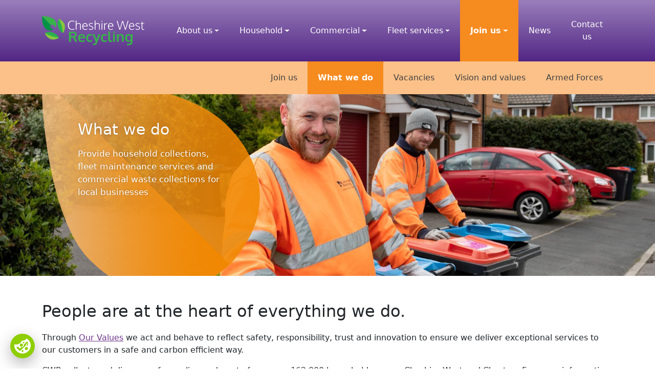

--- FILE ---
content_type: text/html; charset=UTF-8
request_url: https://cwrecycling.co.uk/what-we-do
body_size: 5511
content:

<!DOCTYPE html>
<html lang="en" dir="ltr" prefix="content: http://purl.org/rss/1.0/modules/content/  dc: http://purl.org/dc/terms/  foaf: http://xmlns.com/foaf/0.1/  og: http://ogp.me/ns#  rdfs: http://www.w3.org/2000/01/rdf-schema#  schema: http://schema.org/  sioc: http://rdfs.org/sioc/ns#  sioct: http://rdfs.org/sioc/types#  skos: http://www.w3.org/2004/02/skos/core#  xsd: http://www.w3.org/2001/XMLSchema# " class="h-100">
  <head>

    <!-- ************************************************* -->
    <!-- Built by Targeted Agency Ltd. www.targeted.agency -->
    <!-- ************************************************* -->

    <meta charset="utf-8" />
<script async src="https://www.googletagmanager.com/gtag/js?id=G-Q95PFQ282X"></script>
<script>window.dataLayer = window.dataLayer || [];function gtag(){dataLayer.push(arguments)};gtag("js", new Date());gtag("set", "developer_id.dMDhkMT", true);gtag("config", "G-Q95PFQ282X", {"groups":"default","linker":{"domains":["cwrecycling.targeted.agency","cwrecycling.co.uk"]},"page_placeholder":"PLACEHOLDER_page_location"});</script>
<meta name="Generator" content="Drupal 9 (https://www.drupal.org)" />
<meta name="MobileOptimized" content="width" />
<meta name="HandheldFriendly" content="true" />
<meta name="viewport" content="width=device-width, initial-scale=1.0" />
<link rel="icon" href="/sites/default/files/favicon.png" type="image/png" />
<link rel="canonical" href="http://cwrecycling.co.uk/what-we-do" />
<link rel="shortlink" href="http://cwrecycling.co.uk/node/35" />

    <title>What we do | Cheshire West Recycling</title>

    <meta property="og:title" content="What we do | Cheshire West Recycling" />
    <meta property="og:image" content="/themes/cwrecycling/cwrecycling/images/og/cwrecycling.png">
    
    <script src=https://cookiechimp.com/widget/pzpt28R.js></script>

    <link rel="stylesheet" media="all" href="/core/themes/stable/css/system/components/ajax-progress.module.css?sxzwgg" />
<link rel="stylesheet" media="all" href="/core/themes/stable/css/system/components/align.module.css?sxzwgg" />
<link rel="stylesheet" media="all" href="/core/themes/stable/css/system/components/autocomplete-loading.module.css?sxzwgg" />
<link rel="stylesheet" media="all" href="/core/themes/stable/css/system/components/fieldgroup.module.css?sxzwgg" />
<link rel="stylesheet" media="all" href="/core/themes/stable/css/system/components/container-inline.module.css?sxzwgg" />
<link rel="stylesheet" media="all" href="/core/themes/stable/css/system/components/clearfix.module.css?sxzwgg" />
<link rel="stylesheet" media="all" href="/core/themes/stable/css/system/components/details.module.css?sxzwgg" />
<link rel="stylesheet" media="all" href="/core/themes/stable/css/system/components/hidden.module.css?sxzwgg" />
<link rel="stylesheet" media="all" href="/core/themes/stable/css/system/components/item-list.module.css?sxzwgg" />
<link rel="stylesheet" media="all" href="/core/themes/stable/css/system/components/js.module.css?sxzwgg" />
<link rel="stylesheet" media="all" href="/core/themes/stable/css/system/components/nowrap.module.css?sxzwgg" />
<link rel="stylesheet" media="all" href="/core/themes/stable/css/system/components/position-container.module.css?sxzwgg" />
<link rel="stylesheet" media="all" href="/core/themes/stable/css/system/components/progress.module.css?sxzwgg" />
<link rel="stylesheet" media="all" href="/core/themes/stable/css/system/components/reset-appearance.module.css?sxzwgg" />
<link rel="stylesheet" media="all" href="/core/themes/stable/css/system/components/resize.module.css?sxzwgg" />
<link rel="stylesheet" media="all" href="/core/themes/stable/css/system/components/sticky-header.module.css?sxzwgg" />
<link rel="stylesheet" media="all" href="/core/themes/stable/css/system/components/system-status-counter.css?sxzwgg" />
<link rel="stylesheet" media="all" href="/core/themes/stable/css/system/components/system-status-report-counters.css?sxzwgg" />
<link rel="stylesheet" media="all" href="/core/themes/stable/css/system/components/system-status-report-general-info.css?sxzwgg" />
<link rel="stylesheet" media="all" href="/core/themes/stable/css/system/components/tabledrag.module.css?sxzwgg" />
<link rel="stylesheet" media="all" href="/core/themes/stable/css/system/components/tablesort.module.css?sxzwgg" />
<link rel="stylesheet" media="all" href="/core/themes/stable/css/system/components/tree-child.module.css?sxzwgg" />
<link rel="stylesheet" media="all" href="/core/themes/stable/css/views/views.module.css?sxzwgg" />
<link rel="stylesheet" media="all" href="/core/themes/stable/css/core/assets/vendor/normalize-css/normalize.css?sxzwgg" />
<link rel="stylesheet" media="all" href="/core/themes/stable/css/core/normalize-fixes.css?sxzwgg" />
<link rel="stylesheet" media="all" href="/core/themes/classy/css/components/action-links.css?sxzwgg" />
<link rel="stylesheet" media="all" href="/core/themes/classy/css/components/breadcrumb.css?sxzwgg" />
<link rel="stylesheet" media="all" href="/core/themes/classy/css/components/collapse-processed.css?sxzwgg" />
<link rel="stylesheet" media="all" href="/core/themes/classy/css/components/container-inline.css?sxzwgg" />
<link rel="stylesheet" media="all" href="/core/themes/classy/css/components/details.css?sxzwgg" />
<link rel="stylesheet" media="all" href="/core/themes/classy/css/components/exposed-filters.css?sxzwgg" />
<link rel="stylesheet" media="all" href="/core/themes/classy/css/components/field.css?sxzwgg" />
<link rel="stylesheet" media="all" href="/core/themes/classy/css/components/form.css?sxzwgg" />
<link rel="stylesheet" media="all" href="/core/themes/classy/css/components/icons.css?sxzwgg" />
<link rel="stylesheet" media="all" href="/core/themes/classy/css/components/inline-form.css?sxzwgg" />
<link rel="stylesheet" media="all" href="/core/themes/classy/css/components/item-list.css?sxzwgg" />
<link rel="stylesheet" media="all" href="/core/themes/classy/css/components/links.css?sxzwgg" />
<link rel="stylesheet" media="all" href="/core/themes/classy/css/components/menu.css?sxzwgg" />
<link rel="stylesheet" media="all" href="/core/themes/classy/css/components/more-link.css?sxzwgg" />
<link rel="stylesheet" media="all" href="/core/themes/classy/css/components/pager.css?sxzwgg" />
<link rel="stylesheet" media="all" href="/core/themes/classy/css/components/tabledrag.css?sxzwgg" />
<link rel="stylesheet" media="all" href="/core/themes/classy/css/components/tableselect.css?sxzwgg" />
<link rel="stylesheet" media="all" href="/core/themes/classy/css/components/tablesort.css?sxzwgg" />
<link rel="stylesheet" media="all" href="/core/themes/classy/css/components/textarea.css?sxzwgg" />
<link rel="stylesheet" media="all" href="/core/themes/classy/css/components/ui-dialog.css?sxzwgg" />
<link rel="stylesheet" media="all" href="/core/themes/classy/css/components/messages.css?sxzwgg" />
<link rel="stylesheet" media="all" href="/core/themes/classy/css/components/node.css?sxzwgg" />
<link rel="stylesheet" media="all" href="/themes/cwrecycling/cwrecycling/css/style.css?sxzwgg" />

    


  </head>
  <body class="path-node page-node-type-page   d-flex flex-column h-100">
        <a href="#main-content" class="visually-hidden focusable skip-link">
      Skip to main content
    </a>
    
      <div class="dialog-off-canvas-main-canvas d-flex flex-column h-100" data-off-canvas-main-canvas>
    

<header>
    <div class="region region-header">
    <div id="block-burgermenu" class="block block-block-content block-block-content5e27f8d7-31f2-4e52-bcbf-d24e5f32261c">
  
    
      
            <div class="clearfix text-formatted field field--name-body field--type-text-with-summary field--label-hidden field__item"><div class="burger-menu" id="burger-menu">Menu</div>
</div>
      
  </div>

  </div>


  
</header>

<main role="main" class="join-us">
  <a id="main-content" tabindex="-1"></a>
  
  
  
  <div class="primary-nav--wrapper" id="navbarSupportedContent">
    <div class="container">
        <div class="region region-primary-nav">
    <div id="block-cwrecycling-branding" class="block block-system block-system-branding-block">
  
    
  <div class="navbar-brand d-flex align-items-center">

	<a href="/" class="logo">
		Cheshire West Recycling
	</a>

</div>
</div>
<nav aria-labelledby="block-cwrecycling-main-navigation-menu" id="block-cwrecycling-main-navigation" class="block block-menu navigation menu--main">
            
  <h5 class="visually-hidden" id="block-cwrecycling-main-navigation-menu">Main navigation</h5>
  

        
            <ul data-block="primary_nav" class="navbar-nav justify-content-end flex-wrap nav-level-0">
                    <li class="nav-item">
          <a href="/about-us" class="about-us nav-link dropdown-toggle" data-drupal-link-system-path="node/117">About us</a>
      </li>

                    <li class="nav-item">
          <a href="/household" class="household nav-link dropdown-toggle" data-drupal-link-system-path="node/3">Household</a>
      </li>

                    <li class="nav-item">
          <a href="/commercial" class="commercial nav-link dropdown-toggle" data-drupal-link-system-path="node/53">Commercial</a>
      </li>

                    <li class="nav-item">
          <a href="/fleet-services" class="fleet nav-link dropdown-toggle" data-drupal-link-system-path="node/1">Fleet services</a>
      </li>

                    <li class="nav-item">
          <a href="/join-us" class="join-us nav-link active dropdown-toggle" data-drupal-link-system-path="node/15">Join us</a>
      </li>

                    <li class="nav-item">
          <a href="/news" class="news nav-link" data-drupal-link-system-path="node/129">News</a>
      </li>

                    <li class="nav-item">
          <a href="/contact-us" class="contact-us nav-link" data-drupal-link-system-path="node/4">Contact us</a>
      </li>

        </ul>
  



  </nav>
<nav aria-labelledby="block-mainnavigation-3-menu" id="block-mainnavigation-3" class="block block-menu navigation menu--main">
            
  <h5 class="visually-hidden" id="block-mainnavigation-3-menu">Main navigation</h5>
  

        
            <ul data-block="primary_nav" class="navbar-nav justify-content-end flex-wrap nav-level-0">
                    <li class="nav-item">
          <a href="/about-us" class="about-us nav-link dropdown-toggle" data-drupal-link-system-path="node/117">About us</a>
      </li>

                    <li class="nav-item">
          <a href="/household" class="household nav-link dropdown-toggle" data-drupal-link-system-path="node/3">Household</a>
      </li>

                    <li class="nav-item">
          <a href="/commercial" class="commercial nav-link dropdown-toggle" data-drupal-link-system-path="node/53">Commercial</a>
      </li>

                    <li class="nav-item">
          <a href="/fleet-services" class="fleet nav-link dropdown-toggle" data-drupal-link-system-path="node/1">Fleet services</a>
      </li>

                    <li class="nav-item dropdown">
          <a href="/join-us" class="join-us nav-link active dropdown-toggle" role="button" data-bs-toggle="dropdown" aria-expanded="false" title="Expand menu Join us" data-drupal-link-system-path="node/15">Join us</a>
                  <ul data-block="primary_nav" class="dropdown-menu nav-level-1">
                    <li class="nav-item">
          <a href="/join-us" class="dropdown-item" data-drupal-link-system-path="node/15">Join us</a>
      </li>

                    <li class="nav-item">
          <a href="/what-we-do" class="active dropdown-item is-active" data-drupal-link-system-path="node/35">What we do</a>
      </li>

                    <li class="nav-item">
          <a href="/join-us/vacancies" class="dropdown-item" data-drupal-link-system-path="node/128">Vacancies</a>
      </li>

                    <li class="nav-item">
          <a href="/join-us/vision-and-values" class="dropdown-item" data-drupal-link-system-path="node/58">Vision and values</a>
      </li>

                    <li class="nav-item">
          <a href="/armed-forces" class="dropdown-item" data-drupal-link-system-path="node/281">Armed Forces</a>
      </li>

        </ul>
  
      </li>

                    <li class="nav-item">
          <a href="/news" class="news nav-link" data-drupal-link-system-path="node/129">News</a>
      </li>

                    <li class="nav-item">
          <a href="/contact-us" class="contact-us nav-link" data-drupal-link-system-path="node/4">Contact us</a>
      </li>

        </ul>
  



  </nav>

  </div>

    </div>
  </div>

  <div class="secondary-nav--wrapper" id="secondaryNav">
    <div class="container">
        <div class="region region-secondary-nav">
    <nav aria-labelledby="block-mainnavigation-2-menu" id="block-mainnavigation-2" class="block block-menu navigation menu--main">
            
  <h5 class="visually-hidden" id="block-mainnavigation-2-menu">Main navigation - level 2</h5>
  

        
            <ul data-block="secondary_nav" class="navbar-nav justify-content-end flex-wrap nav-level-0">
                    <li class="nav-item">
          <a href="/join-us" class="nav-link" data-drupal-link-system-path="node/15">Join us</a>
      </li>

                    <li class="nav-item">
          <a href="/what-we-do" class="nav-link active is-active" data-drupal-link-system-path="node/35">What we do</a>
      </li>

                    <li class="nav-item">
          <a href="/join-us/vacancies" class="nav-link" data-drupal-link-system-path="node/128">Vacancies</a>
      </li>

                    <li class="nav-item">
          <a href="/join-us/vision-and-values" class="nav-link" data-drupal-link-system-path="node/58">Vision and values</a>
      </li>

                    <li class="nav-item">
          <a href="/armed-forces" class="nav-link" data-drupal-link-system-path="node/281">Armed Forces</a>
      </li>

        </ul>
  



  </nav>

  </div>

    </div>
  </div>

      <div class="header-image" style="background-image: url(http://cwrecycling.co.uk/sites/default/files/styles/header_image/public/2024-02/Happy%20Loaders%203k.jpg?itok=DGbGgo2p)"><div class="container"><div class="header-image--leaf"><h1 class="header-image--title">What we do</h1><div class="header-image--description">Provide household collections, fleet maintenance services and commercial waste collections for local businesses </div></div></div></div>
  
  <div class="container content--container">
        <div class="row g-0">
            <div class="order-1 order-lg-2 col-12">
          <div class="region region-content">
    <div data-drupal-messages-fallback class="hidden"></div>
<div id="block-cwrecycling-page-title" class="block block-core block-page-title-block">
  
    
      
<h1><span property="schema:name" class="field field--name-title field--type-string field--label-hidden">What we do</span>
</h1>



  </div>
<div id="block-cwrecycling-content" class="block block-system block-system-main-block">
  
    
      
<article data-history-node-id="35" role="article" about="/what-we-do" typeof="schema:WebPage" class="node node--type-page node--view-mode-full">

  

      <span property="schema:name" content="What we do" class="rdf-meta hidden"></span>


  
  <div class="node__content">
    
            <div property="schema:text" class="clearfix text-formatted field field--name-body field--type-text-with-summary field--label-hidden field__item"><h2>People are at the heart of everything we do.</h2>

<p>Through <a href="https://cwrecycling.co.uk/work-with-us/vision-and-values">Our Values</a> we act and behave to reflect safety, responsibility, trust and innovation to ensure we deliver exceptional services to our customers in a safe and carbon efficient way.</p>

<p>CWR collects and disposes of recycling and waste from over 162,000 households across Cheshire West and Chester.  For more information about our residential waste collections <a href="https://www.cheshirewestandchester.gov.uk/residents/waste-and-recycling">visit the Cheshire West and Chester Council waste and recycling pages here</a>.</p>

<p>Our in-house Fleet Services workshops provide cost effective and efficient vehicle maintenance and servicing to our own fleet and some of the Council owned operational fleet.</p>

<p>Our Commercial waste collection service is being expanded, with harmonised recycling arrangements similar to residential arrangements to drive recycling rates and reduce the impact on the environment. Collections from Brio and a growing number of other Council buildings are being made alongside residential collections whilst vehicles are already in the local vicinity.</p></div>
      
  </div>

</article>

  </div>
<div class="views-element-container block block-views block-views-blockservices-block-1" id="block-our-services-list">
  
    
      <div data-block="content"><div class="view view-services view-id-services view-display-id-block_1 js-view-dom-id-e77e3fe4644c5316445842ad4c0dff1cb1859784c0b5e971daadee545fdd4c0d">
  
    
      
      <div class="view-content">
          <div class="views-row"><div class="views-field views-field-field-service-image"><div class="field-content"></div></div><div class="views-field views-field-body"><div class="field-content"><div>
  <h2>Household</h2>
  <div class="service--body">Cheshire West Recycling provide over 320,000 refuse, recycling, food waste and garden waste household kerbside collections each week on behalf of Cheshire West and Chester Council.</div>
  <div class="service--link">
    <a class="btn btn-primary" href="/household">Read more about Household </a>
  </div>
</div></div></div></div>
    <div class="views-row"><div class="views-field views-field-field-service-image"><div class="field-content">  <a href="/fleet-services" hreflang="en"><img loading="lazy" src="/sites/default/files/styles/side_by_side/public/2024-02/23CWRShootFleetVanblur.jpg.webp?itok=thz_Vyo7" width="1000" height="667" alt="Fleet Services response vehicle" typeof="foaf:Image" class="img-fluid image-style-side-by-side" />

</a>
</div></div><div class="views-field views-field-body"><div class="field-content"><div>
  <h2>Fleet Services</h2>
  <div class="service--body">From our newly constructed operational in-house workshops, in Winsford and Ellesmere Port,  our Fleet Services division provide cost effective and efficient vehicle maintenance and servicing to CWR's new fleet and other Council owned vehicles.</div>
  <div class="service--link">
    <a class="btn btn-primary" href="/fleet-services">Read more about Fleet Services </a>
  </div>
</div></div></div></div>
    <div class="views-row"><div class="views-field views-field-field-service-image"><div class="field-content">  <a href="/commercial" hreflang="en"><img loading="lazy" src="/sites/default/files/styles/side_by_side/public/2024-02/Brio%20Commercial%20Bins3k_0-1.jpg.webp?itok=h0zNLBWE" width="1000" height="750" alt="Brio commercial bins" typeof="foaf:Image" class="img-fluid image-style-side-by-side" />

</a>
</div></div><div class="views-field views-field-body"><div class="field-content"><div>
  <h2>Commercial</h2>
  <div class="service--body">Recycling Collection Services for Businesses

<p> </p></div>
  <div class="service--link">
    <a class="btn btn-primary" href="/commercial">Read more about Commercial </a>
  </div>
</div></div></div></div>

    </div>
  
      
          </div>
</div>

  </div>

  </div>

      </div>
          </div>
  </div>

</main>


<footer class="    ">
  <div class="container">
      <div class="region region-footer">
    <div id="block-sitemap" class="block block-block-content block-block-content4a236fb3-dc24-4c8e-af1e-dc6b4a6467aa">
  
    
      
            <div class="clearfix text-formatted field field--name-body field--type-text-with-summary field--label-hidden field__item"><ul class="site-map"><li class="site-map--item"><a href="/about-us">About us</a>
	<ul class="site-map--item--sub"><li class="site-map--item--sub--item"><a href="/about-us/governance">Governance</a></li>
		<li class="site-map--item--sub--item"><a href="/about-us/leadership">Leadership</a></li>
		<li class="site-map--item--sub--item"><a href="/policies">Policies</a></li>
		<li class="site-map--item--sub--item"><a href="/social-value">Social value</a></li>
		<li class="site-map--item--sub--item"><a href="/performance">Performance</a></li>
	</ul></li>
	<li class="site-map--item"><a href="/household">Household</a></li>
	<li class="site-map--item"><a href="/commercial">Commercial</a>
	<ul class="site-map--item--sub"><li class="site-map--item--sub--item"><a href="/commercial">Commercial</a></li>

	</ul></li>
	<li class="site-map--item"><a href="/fleet-services">Fleet services</a>
	<ul class="site-map--item--sub"><li class="site-map--item--sub--item"><a href="/fleet-services">Fleet services</a></li>
		<li class="site-map--item--sub--item"><a href="/fleet-services/our-fleet">Our Fleet</a></li>
	</ul></li>
	<li class="site-map--item"><a href="/join-us">Join us</a>
	<ul class="site-map--item--sub"><li class="site-map--item--sub--item"><a href="/join-us">Join us</a></li>
		<li class="site-map--item--sub--item"><a href="/what-we-do">What we do</a></li>
		<li class="site-map--item--sub--item"><a href="/join-us/vacancies">Vacancies</a></li>
		<li class="site-map--item--sub--item"><a href="/join-us/vision-and-values">Vision and values</a></li>
	</ul></li>
	<li class="site-map--item"><a href="/news">News</a></li>
	<li class="site-map--item"><a href="/contact-us">Contact us</a></li>
</ul></div>
      
  </div>
<div id="block-address" class="block block-block-content block-block-contentc4c0152d-b210-4653-a173-1c0dc676ec8a">
  
    
      
            <div class="clearfix text-formatted field field--name-body field--type-text-with-summary field--label-hidden field__item"><p><strong>Cheshire West Recycling Limited</strong></p>

<p>Road Three Operations Hub<br />
Winsford<br />
Cheshire<br />
CW7 3PD</p>

<p>Company registration no: 12258436<br />
VAT reg no: 341156822</p></div>
      
  </div>
<div id="block-iso" class="block block-block-content block-block-content761132ef-d9de-459b-918f-889b02fbf18a">
  
    
      
            <div class="clearfix text-formatted field field--name-body field--type-text-with-summary field--label-hidden field__item"><p><span class="ISO">ISOQAR UKAS 0026 - Cert No. 19022 ISO 14001, ISO 45001, ISO 9001</span></p>
</div>
      
  </div>
<div id="block-social" class="block block-block-content block-block-contentedf3d826-911a-4c16-ae28-19d0488ff0d7">
  
    
      
            <div class="clearfix text-formatted field field--name-body field--type-text-with-summary field--label-hidden field__item"><p><a class="linkedin" href="https://uk.linkedin.com/company/cheshire-west-recycling">Cheshire West Recycling on LinkedIn</a><a class="facebook" href="https://facebook.com/cheshirewestrecycling">Cheshire West Recycling on Facebook</a></p>
</div>
      
  </div>
<nav aria-labelledby="block-compliance-menu" id="block-compliance" class="block block-menu navigation menu--compliance">
            
  <h5 class="visually-hidden" id="block-compliance-menu">Compliance</h5>
  

        
        <ul data-block="footer" class="nav navbar-nav">
            <li class="nav-item">
      <a href="/cookie-notice" class="nav-link" data-drupal-link-system-path="node/124">Cookie Notice</a>
          </li>
          <li class="nav-item">
      <a href="/privacy-notice" class="nav-link" data-drupal-link-system-path="node/123">Privacy Notice</a>
          </li>
          <li class="nav-item">
      <a href="/terms-and-conditions" class="nav-link" data-drupal-link-system-path="node/122">Terms and conditions</a>
          </li>
  </ul>
  


  </nav>

  </div>

  </div>
</footer>

  </div>

    
    <script type="application/json" data-drupal-selector="drupal-settings-json">{"path":{"baseUrl":"\/","scriptPath":null,"pathPrefix":"","currentPath":"node\/35","currentPathIsAdmin":false,"isFront":false,"currentLanguage":"en"},"pluralDelimiter":"\u0003","suppressDeprecationErrors":true,"google_analytics":{"account":"G-Q95PFQ282X","trackOutbound":true,"trackMailto":true,"trackTel":true,"trackDownload":true,"trackDownloadExtensions":"7z|aac|arc|arj|asf|asx|avi|bin|csv|doc(x|m)?|dot(x|m)?|exe|flv|gif|gz|gzip|hqx|jar|jpe?g|js|mp(2|3|4|e?g)|mov(ie)?|msi|msp|pdf|phps|png|ppt(x|m)?|pot(x|m)?|pps(x|m)?|ppam|sld(x|m)?|thmx|qtm?|ra(m|r)?|sea|sit|tar|tgz|torrent|txt|wav|wma|wmv|wpd|xls(x|m|b)?|xlt(x|m)|xlam|xml|z|zip","trackDomainMode":2,"trackCrossDomains":["cwrecycling.targeted.agency","cwrecycling.co.uk"]},"statistics":{"data":{"nid":"35"},"url":"\/core\/modules\/statistics\/statistics.php"},"user":{"uid":0,"permissionsHash":"4e5e79d6066a037321a05c55173c66c40d675f8af3b3fd78be72ab4fc5d53851"}}</script>
<script src="/sites/default/files/js/js_o1WalsWlju4AF11W4fQhyho8lWleLka8_9PyT0E0rrU.js"></script>


    <!-- ************************************************* -->
    <!-- Built by Targeted Agency Ltd. www.targeted.agency -->
    <!-- ************************************************* -->

  </body>
</html>


--- FILE ---
content_type: application/javascript
request_url: https://cookiechimp.com/cf/widget/pzpt28R.js
body_size: 19928
content:
/*!
* CookieChimp.com: The Modern Consent Management Platform | v1.0.55
*
* IMPORTANT: Do not bundle the contents of this JS file. It is dynamically generated
* for each request to deliver the appropriate configuration to the visitor.
*/
function setCookieChimpConsentString(){const e=function(){const e=document.cookie.split("; ").find(e=>e.startsWith("cookiechimp_pref_pzpt28R="));if(!e)return!1;try{const o=decodeURIComponent(e.split("=")[1]);return JSON.parse(o)}catch(e){return!1}}();return e?(window.cookieChimpConsentString=e.categories.join(","),e.services&&(window.cookieChimpConsentString=window.cookieChimpConsentString.concat(",",Object.values(e.services).flat().join(",")))):window.cookieChimpConsentString="",document.dispatchEvent(new CustomEvent("cc:consentStringUpdated",{detail:{consentString:window.cookieChimpConsentString}})),window.cookieChimpConsentString}window.dataLayer=window.dataLayer||[],"undefined"==typeof gtag&&(window.gtag=function(){dataLayer.push(arguments)});const gcmTheDefaultConsentState={ad_storage:"denied",analytics_storage:"denied",functionality_storage:"granted",personalization_storage:"denied",security_storage:"granted",ad_personalization:"denied",ad_user_data:"denied",CookieChimp:"granted","Google Analytics":"denied"};gtag("consent","default",gcmTheDefaultConsentState),gtag("set","ads_data_redaction",!0),gtag("set","url_passthrough",!1),setCookieChimpConsentString(),function(){function e(){const e=Date.now(),o=parseInt(sessionStorage.getItem(s)||"0"),t=parseInt(sessionStorage.getItem(r)||"0");if(e-o>a)return sessionStorage.setItem(r,"1"),sessionStorage.setItem(s,e.toString()),!0;const n=t+1;return sessionStorage.setItem(r,n.toString()),sessionStorage.setItem(s,e.toString()),!(n>c)}function o(e){if(!e.tagName)return!1;const o=["SCRIPT","IMG","LINK"].includes(e.tagName),t=e.src||e.href;return!!(o&&t&&l(t))&&(i.includes(e)||i.push(e),e.parentNode&&e.parentNode.removeChild(e),!0)}function t(e){const o={},t={},n={},i={};for(const o in e.acceptedServices)e.acceptedServices[o].forEach(e=>{n[e]=o});for(const o in e.rejectedServices)e.rejectedServices[o].forEach(e=>{i[e]=o});for(const c in n){const r=n[c];e.rejectedServices[r]&&e.rejectedServices[r].includes(c)&&(o[r]||(o[r]=[]),o[r].push(c)),i[c]&&i[c]!==r&&(t[c]={from:i[c],to:r})}return{duplicates:o,movedServices:t}}let n=["google-analytics.com","analytics.google.com"];const i=[],c=3,r="cookiechimp_redirect_count_v1",s="cookiechimp_redirect_timestamp_v1",a=6e4,l=e=>{try{const o=new URL(e).hostname;return n.some(e=>o.endsWith(e))}catch{return!1}};window.cookieChimpBlockDomain=i=>{if(!Array.isArray(i))return;const c=[...n];if(n=[...new Set([...n,...i])],i.forEach(e=>{document.querySelectorAll("script, img, link").forEach(t=>{const n=t.src||t.href;n&&new URL(n).hostname.endsWith(e)&&o(t)})}),JSON.stringify(c)!==JSON.stringify(n)){var r=t(CookieConsent.getUserPreferences());(Object.keys(r.duplicates).length>0||Object.keys(r.movedServices).length>0)&&(Object.keys(r.duplicates).length,Object.keys(r.movedServices).length,CookieConsent.reset(!0)),e()&&window.location.reload()}},window.cookieChimpUnblockDomain=e=>{if(Array.isArray(e)){n=n.filter(o=>!e.includes(o));for(let e=i.length-1;e>=0;e--){const o=i[e],t=o.src||o.href;if(t){const c=new URL(t).hostname;n.some(e=>c.endsWith(e))||(document.head.appendChild(o),i.splice(e,1))}}}},document.querySelectorAll("script, img, link").forEach(e=>{o(e)});const d=Node.prototype.insertBefore;Node.prototype.insertBefore=function(e,t){return o(e)?e:d.call(this,e,t)};const f=Element.prototype.appendChild;Element.prototype.appendChild=function(e){return o(e)?e:f.call(this,e)};const u=document.write;document.write=function(e){if(e.includes("<script")||e.includes("<img")||e.includes("<link")){const t=document.createElement("div");t.innerHTML=e;const n=t.querySelectorAll("script, img, link");for(const e of n)if(o(e))return}u.call(document,e)},new MutationObserver(e=>{e.forEach(e=>{e.addedNodes.forEach(e=>{o(e)})})}).observe(document.documentElement,{childList:!0,subtree:!0});const p=window.fetch;window.fetch=async function(e,o){const t="string"==typeof e?e:e.url;return t&&l(t)?new Response(null,{status:403,statusText:"Forbidden"}):p.apply(this,arguments)};const g=XMLHttpRequest.prototype.open;XMLHttpRequest.prototype.open=function(e,o){o&&l(o)?this.abort():g.apply(this,arguments)}}(),function(e){if(document.body)e();else{const o=setInterval(()=>{document.body&&(clearInterval(o),e())},10)}}(function(){var e,o;"function"!=typeof require&&(e=this,o=function(e){"use strict";function o(e,o,t,n,i){const c=v.o,r=v.ne,a=O("label"),l=O("input"),f=O("span"),p=O("span"),g=O("span"),m=O("span"),h=O("span");if(m.innerHTML=K(1,3),h.innerHTML=K(0,3),l.type="checkbox",P(a,"section__toggle-wrapper"),P(l,"section__toggle"),P(m,"toggle__icon-on"),P(h,"toggle__icon-off"),P(f,"toggle__icon"),P(p,"toggle__icon-circle"),P(g,"toggle__label"),j(f,d,"true"),n?(P(a,"toggle-service"),j(l,s,i),r.ae[i][o]=l):r.se[o]=l,n?(e=>{B(l,"change",()=>{const o=r.ae[e],t=r.se[e];c.Z[e]=[];for(let t in o){const n=o[t];n.checked&&c.Z[e].push(n.value)}t.checked=c.Z[e].length>0})})(i):(e=>{B(l,u,()=>{const o=r.ae[e],t=l.checked;c.Z[e]=[];for(let n in o)o[n].checked=t,t&&c.Z[e].push(n)})})(o),l.value=o,g.textContent=e.replace(/<.*>.*<\/.*>/gm,""),U(p,h),U(p,m),U(f,p),c.T)(t.readOnly||t.enabled)&&(l.checked=!0);else if(n){const e=c.Y[i];l.checked=t.readOnly||k(e,o)}else k(c.R,o)&&(l.checked=!0);return t.readOnly&&(l.disabled=!0),U(a,l),U(a,f),U(a,g),a}const t="opt-in",n="opt-out",i="show--consent",c="show--preferences",r="disable--interaction",s="data-category",a="div",l="button",d="aria-hidden",f="btn-group",u="click",p="data-role",g="consentModal",m="preferencesModal";class h{constructor(){this.t={mode:t,revision:0,autoShow:!0,lazyHtmlGeneration:!0,autoClearCookies:!0,manageScriptTags:!0,hideFromBots:!0,cookie:{name:"cc_cookie",expiresAfterDays:182,domain:"",path:"/",sameSite:"Lax"}},this.o={i:{},l:"",_:{},u:{},p:{},m:[],v:!1,h:null,C:null,S:null,M:"",T:!0,D:!1,k:!1,A:!1,N:!1,H:[],V:!1,j:!0,I:[],L:!1,F:"",P:!1,O:[],R:[],B:[],G:[],J:!1,U:!1,$:!1,q:[],K:[],W:[],X:{},Y:{},Z:{},ee:{},te:{},oe:[]},this.ne={se:{},ae:{}},this.ce={},this.re={ie:"cc:onFirstConsent",le:"cc:onConsent",de:"cc:onChange",fe:"cc:onModalShow",_e:"cc:onModalHide",ue:"cc:onModalReady"}}}const v=new h,y=(e,o)=>e.indexOf(o),k=(e,o)=>-1!==y(e,o),C=e=>Array.isArray(e),b=e=>"string"==typeof e,w=e=>!!e&&"object"==typeof e&&!C(e),_=e=>"function"==typeof e,S=e=>Object.keys(e),T=e=>Array.from(new Set(e)),L=()=>document.activeElement,x=e=>e.preventDefault(),E=(e,o)=>e.querySelectorAll(o),M=e=>e.dispatchEvent(new Event("change")),O=e=>{const o=document.createElement(e);return e===l&&(o.type=e),o},j=(e,o,t)=>e.setAttribute(o,t),A=(e,o,t)=>{e.removeAttribute(t?"data-"+o:o)},I=(e,o,t)=>e.getAttribute(t?"data-"+o:o),U=(e,o)=>e.appendChild(o),P=(e,o)=>e.classList.add(o),D=(e,o)=>P(e,"cm__"+o),R=(e,o)=>P(e,"pm__"+o),N=(e,o)=>e.classList.remove(o),q=e=>{if("object"!=typeof e)return e;if(e instanceof Date)return new Date(e.getTime());let o=Array.isArray(e)?[]:{};for(let t in e){let n=e[t];o[t]=q(n)}return o},$=()=>{const e={},{O:o,X:t,Y:n}=v.o;for(const i of o)e[i]=Z(n[i],S(t[i]));return e},H=(e,o)=>dispatchEvent(new CustomEvent(e,{detail:o})),B=(e,o,t,n)=>{e.addEventListener(o,t),n&&v.o.m.push({pe:e,ge:o,me:t})},G=()=>{const e=v.t.cookie.expiresAfterDays;return _(e)?e(v.o.F):e},Z=(e,o)=>{const t=e||[],n=o||[];return t.filter(e=>!k(n,e)).concat(n.filter(e=>!k(t,e)))},z=e=>{v.o.R=T(e),v.o.F=(()=>{let e="custom";const{R:o,O:t,B:n}=v.o,i=o.length;return i===t.length?e="all":i===n.length&&(e="necessary"),e})()},F=(e,o,t,n)=>{const i="accept-",{show:c,showPreferences:r,hide:s,hidePreferences:a,acceptCategory:l}=o,d=e||document,f=e=>E(d,`[data-cc="${e}"]`),p=(e,o)=>{x(e),l(o),a(),s()},g=f("show-preferencesModal"),m=f("show-consentModal"),h=f(i+"all"),y=f(i+"necessary"),k=f(i+"custom"),C=v.t.lazyHtmlGeneration;for(const e of g)j(e,"aria-haspopup","dialog"),B(e,u,e=>{x(e),r()}),C&&(B(e,"mouseenter",e=>{x(e),v.o.N||t(o,n)},!0),B(e,"focus",()=>{v.o.N||t(o,n)}));for(let e of m)j(e,"aria-haspopup","dialog"),B(e,u,e=>{x(e),c(!0)},!0);for(let e of h)B(e,u,e=>{p(e,"all")},!0);for(let e of k)B(e,u,e=>{p(e)},!0);for(let e of y)B(e,u,e=>{p(e,[])},!0)},J=(e,o)=>{e&&(o&&(e.tabIndex=-1),e.focus(),o&&e.removeAttribute("tabindex"))},W=(e,o)=>{const t=n=>{n.target.removeEventListener("transitionend",t),"opacity"===n.propertyName&&"1"===getComputedStyle(e).opacity&&J((e=>1===e?v.ne.be:v.ne.ve)(o))};B(e,"transitionend",t)};let Y;const X=e=>{clearTimeout(Y),e?P(v.ne.ye,r):Y=setTimeout(()=>{N(v.ne.ye,r)},500)},V=["M 19.5 4.5 L 4.5 19.5 M 4.5 4.501 L 19.5 19.5","M 3.572 13.406 L 8.281 18.115 L 20.428 5.885","M 21.999 6.94 L 11.639 17.18 L 2.001 6.82 "],K=(e=0,o=1.5)=>`<svg viewBox="0 0 24 24" stroke-width="${o}"><path d="${V[e]}"/></svg>`,Q=e=>{const o=v.ne,t=v.o;(e=>{const n=e===o.he,i=t.i.disablePageInteraction?o.ye:n?o.Ce:o.ye;B(i,"keydown",o=>{if("Tab"!==o.key||!(n?t.k&&!t.A:t.A))return;const i=L(),c=n?t.q:t.K;0!==c.length&&(o.shiftKey?i!==c[0]&&e.contains(i)||(x(o),J(c[1])):i!==c[1]&&e.contains(i)||(x(o),J(c[0])))},!0)})(e)},ee=["[href]",l,"input","details","[tabindex]"].map(e=>e+':not([tabindex="-1"])').join(","),oe=e=>{const{o:o,ne:t}=v,n=(e,o)=>{const t=E(e,ee);o[0]=t[0],o[1]=t[t.length-1]};1===e&&o.D&&n(t.he,o.q),2===e&&o.N&&n(t.we,o.K)},te=(e,o,t)=>{const{de:n,le:i,ie:c,_e:r,ue:s,fe:a}=v.ce,l=v.re;if(o){const n={modalName:o};return e===l.fe?_(a)&&a(n):e===l._e?_(r)&&r(n):(n.modal=t,_(s)&&s(n)),H(e,n)}const d={cookie:v.o.p};e===l.ie?_(c)&&c(q(d)):e===l.le?_(i)&&i(q(d)):(d.changedCategories=v.o.I,d.changedServices=v.o.ee,_(n)&&n(q(d))),H(e,q(d))},ne=e=>{try{return e()}catch(e){return!1}},ie=e=>{const{Y:o,ee:t,O:n,X:i,oe:c,p:r,I:a}=v.o;for(const e of n){const n=t[e]||o[e]||[];for(const t of n){const n=i[e][t];if(!n)continue;const{onAccept:c,onReject:r}=n;!n.Se&&k(o[e],t)?(n.Se=!0,_(c)&&c()):n.Se&&!k(o[e],t)&&(n.Se=!1,_(r)&&r())}}if(!v.t.manageScriptTags)return;const l=c,d=e||r.categories||[],f=(e,n)=>{if(n>=e.length)return;const i=c[n];if(i.xe)return f(e,n+1);const r=i.Me,l=i.Te,u=i.De,p=k(d,l),g=!!u&&k(o[l],u);if(!u&&!i.ke&&p||!u&&i.ke&&!p&&k(a,l)||u&&!i.ke&&g||u&&i.ke&&!g&&k(t[l]||[],u)){i.xe=!0;const o=I(r,"type",!0);A(r,"type",!!o),A(r,s);let t=I(r,"src",!0);t&&A(r,"src",!0);const c=O("script");c.textContent=r.innerHTML;for(const{nodeName:e}of r.attributes)j(c,e,r[e]||I(r,e));o&&(c.type=o),t?c.src=t:t=r.src;const a=!!t&&(!o||["text/javascript","module"].includes(o));if(a&&(c.onload=c.onerror=()=>{f(e,++n)}),r.replaceWith(c),a)return}f(e,++n)};f(l,0)},ce="bottom",re="left",se="center",ae="right",le="inline",de="wide",fe="pm--",ue=["middle","top",ce],pe=[re,se,ae],ge={box:{Ee:[de,le],Ae:ue,Ne:pe,He:ce,Ve:ae},cloud:{Ee:[le],Ae:ue,Ne:pe,He:ce,Ve:se},bar:{Ee:[le],Ae:ue.slice(1),Ne:[],He:ce,Ve:""}},me={box:{Ee:[],Ae:[],Ne:[],He:"",Ve:""},bar:{Ee:[de],Ae:[],Ne:[re,ae],He:"",Ve:re}},he=e=>{const o=v.o.i.guiOptions,t=o&&o.consentModal,n=o&&o.preferencesModal;0===e&&ve(v.ne.he,ge,t,"cm--","box","cm"),1===e&&ve(v.ne.we,me,n,fe,"box","pm")},ve=(e,o,t,n,i,c)=>{e.className=c;const r=t&&t.layout,s=t&&t.position,a=t&&t.flipButtons,l=!t||!1!==t.equalWeightButtons,d=r&&r.split(" ")||[],f=d[0],u=d[1],p=f in o?f:i,g=o[p],m=k(g.Ee,u)&&u,h=s&&s.split(" ")||[],y=h[0],C=n===fe?h[0]:h[1],b=k(g.Ae,y)?y:g.He,w=k(g.Ne,C)?C:g.Ve,_=o=>{o&&P(e,n+o)};_(p),_(m),_(b),_(w),a&&_("flip");const S=c+"__btn--secondary";if("cm"===c){const{je:e,Ie:o}=v.ne;e&&(l?N(e,S):P(e,S)),o&&(l?N(o,S):P(o,S))}else{const{Le:e}=v.ne;e&&(l?N(e,S):P(e,S))}},ye=(e,t)=>{const n=v.o,i=v.ne,{hide:c,hidePreferences:r,acceptCategory:s}=e,g=e=>{s(e),r(),c()},h=n.u&&n.u.preferencesModal;if(!h)return;const y=h.title,k=h.closeIconLabel,C=h.acceptAllBtn,_=h.acceptNecessaryBtn,T=h.savePreferencesBtn,L=h.sections||[],x=C||_||T;if(i.Fe)i.Pe=O(a),R(i.Pe,"body");else{i.Fe=O(a),P(i.Fe,"pm-wrapper");const e=O("div");P(e,"pm-overlay"),U(i.Fe,e),B(e,u,r),i.we=O(a),P(i.we,"pm"),j(i.we,"role","dialog"),j(i.we,d,!0),j(i.we,"aria-modal",!0),j(i.we,"aria-labelledby","pm__title"),B(i.ye,"keydown",e=>{27===e.keyCode&&r()},!0),i.Oe=O(a),R(i.Oe,"header"),i.Re=O("h2"),R(i.Re,"title"),i.Re.id="pm__title",i.Be=O(l),R(i.Be,"close-btn"),j(i.Be,"aria-label",h.closeIconLabel||""),B(i.Be,u,r),i.Ge=O("span"),i.Ge.innerHTML=K(),U(i.Be,i.Ge),i.Je=O(a),R(i.Je,"body"),i.Ue=O(a),R(i.Ue,"footer");var E=O(a);P(E,"btns");var M=O(a),A=O(a);R(M,f),R(A,f),U(i.Ue,M),U(i.Ue,A),U(i.Oe,i.Re),U(i.Oe,i.Be),i.ve=O(a),j(i.ve,"tabIndex",-1),U(i.we,i.ve),U(i.we,i.Oe),U(i.we,i.Je),x&&U(i.we,i.Ue),U(i.Fe,i.we)}let I;y&&(i.Re.innerHTML=y,k&&j(i.Be,"aria-label",k)),L.forEach((e,t)=>{const c=e.title,r=e.description,s=e.linkedCategory,f=s&&n.P[s],p=e.cookieTable,g=p&&p.body,m=p&&p.caption,v=g&&g.length>0,y=!!f,k=y&&n.X[s],C=w(k)&&S(k)||[],_=y&&(!!r||!!v||S(k).length>0);var T=O(a);if(R(T,"section"),_||r){var L=O(a);R(L,"section-desc-wrapper")}let x=C.length;if(_&&x>0){const e=O(a);R(e,"section-services");for(const t of C){const n=k[t],i=n&&n.label||t,c=O(a),r=O(a),l=O(a),d=O(a);R(c,"service"),R(d,"service-title"),R(r,"service-header"),R(l,"service-icon");const u=o(i,t,f,!0,s);d.innerHTML=i,U(r,l),U(r,d),U(c,r),U(c,u),U(e,c)}U(L,e)}if(c){var E=O(a),M=O(y?l:a);if(R(E,"section-title-wrapper"),R(M,"section-title"),M.innerHTML=c,U(E,M),y){const e=O("span");e.innerHTML=K(2,3.5),R(e,"section-arrow"),U(E,e),T.className+="--toggle";const t=o(c,s,f);let n=h.serviceCounterLabel;if(x>0&&b(n)){let e=O("span");R(e,"badge"),R(e,"service-counter"),j(e,d,!0),j(e,"data-servicecounter",x),n&&(n=n.split("|"),n=n.length>1&&x>1?n[1]:n[0],j(e,"data-counterlabel",n)),e.innerHTML=x+(n?" "+n:""),U(M,e)}if(_){R(T,"section--expandable");var A=s+"-desc";j(M,"aria-expanded",!1),j(M,"aria-controls",A)}U(E,t)}else j(M,"role","heading"),j(M,"aria-level","3");U(T,E)}if(r){var D=O("p");R(D,"section-desc"),D.innerHTML=r,U(L,D)}if(_&&(j(L,d,"true"),L.id=A,((e,o,t)=>{B(M,u,()=>{o.classList.contains("is-expanded")?(N(o,"is-expanded"),j(t,"aria-expanded","false"),j(e,d,"true")):(P(o,"is-expanded"),j(t,"aria-expanded","true"),j(e,d,"false"))})})(L,T,M),v)){const e=O("table"),o=O("thead"),n=O("tbody");if(m){const o=O("caption");R(o,"table-caption"),o.innerHTML=m,e.appendChild(o)}R(e,"section-table"),R(o,"table-head"),R(n,"table-body");const c=p.headers,r=S(c),s=i.$e.createDocumentFragment(),l=O("tr");for(const e of r){const o=c[e],n=O("th");n.id="cc__row-"+o+t,j(n,"scope","col"),R(n,"table-th"),n.innerHTML=o,U(s,n)}U(l,s),U(o,l);const d=i.$e.createDocumentFragment();for(const e of g){const o=O("tr");R(o,"table-tr");for(const n of r){const i=c[n],r=e[n],s=O("td"),l=O(a);R(s,"table-td"),j(s,"data-column",i),j(s,"headers","cc__row-"+i+t),l.insertAdjacentHTML("beforeend",r),U(s,l),U(o,s)}U(d,o)}U(n,d),U(e,o),U(e,n),U(L,e)}(_||r)&&U(T,L);const q=i.Pe||i.Je;y?(I||(I=O(a),R(I,"section-toggles")),I.appendChild(T)):I=null,U(q,I||T)}),C&&(i.ze||(i.ze=O(l),R(i.ze,"btn"),j(i.ze,p,"all"),U(M,i.ze),B(i.ze,u,()=>g("all"))),i.ze.innerHTML=C),_&&(i.Le||(i.Le=O(l),R(i.Le,"btn"),j(i.Le,p,"necessary"),U(M,i.Le),B(i.Le,u,()=>g([]))),i.Le.innerHTML=_),T&&(i.qe||(i.qe=O(l),R(i.qe,"btn"),R(i.qe,"btn--secondary"),j(i.qe,p,"save"),U(A,i.qe),B(i.qe,u,()=>g())),i.qe.innerHTML=T),i.Pe&&(i.we.replaceChild(i.Pe,i.Je),i.Je=i.Pe),he(1),n.N||(n.N=!0,te(v.re.ue,m,i.we),t(e),U(i.Ce,i.Fe),Q(i.we),setTimeout(()=>P(i.Fe,"cc--anim"),100)),oe(2)},ke=()=>{const e=O("span");return v.ne.Ke||(v.ne.Ke=e),e},Ce=(e,o)=>{const t=v.o,n=v.ne,{hide:i,showPreferences:c,acceptCategory:r}=e,s=t.u&&t.u.consentModal;if(!s)return;const m=s.acceptAllBtn,h=s.acceptNecessaryBtn,y=s.showPreferencesBtn,k=s.closeIconLabel,C=s.footer,b=s.label,w=s.title,_=e=>{i(),r(e)};if(!n.Qe){n.Qe=O(a),n.he=O(a),n.We=O(a),n.Xe=O(a),n.Ye=O(a),P(n.Qe,"cm-wrapper"),P(n.he,"cm"),D(n.We,"body"),D(n.Xe,"texts"),D(n.Ye,"btns"),j(n.he,"role","dialog"),j(n.he,"aria-modal","true"),j(n.he,d,"false"),j(n.he,"aria-describedby","cm__desc"),b?j(n.he,"aria-label",b):w&&j(n.he,"aria-labelledby","cm__title");const e="box",o=t.i.guiOptions,i=o&&o.consentModal,c=(i&&i.layout||e).split(" ")[0]===e;w&&k&&c&&(n.Ie||(n.Ie=O(l),n.Ie.innerHTML=K(),D(n.Ie,"btn"),D(n.Ie,"btn--close"),B(n.Ie,u,()=>{_([])}),U(n.We,n.Ie)),j(n.Ie,"aria-label",k)),U(n.We,n.Xe),(m||h||y)&&U(n.We,n.Ye),n.be=O(a),j(n.be,"tabIndex",-1),U(n.he,n.be),U(n.he,n.We),U(n.Qe,n.he)}w&&(n.Ze||(n.Ze=O("h2"),n.Ze.className=n.Ze.id="cm__title",U(n.Xe,n.Ze)),n.Ze.innerHTML=w);let S=s.description;if(S&&(t.V&&(S=S.replace("{{revisionMessage}}",t.j?"":s.revisionMessage||"")),n.et||(n.et=O("p"),n.et.className=n.et.id="cm__desc",U(n.Xe,n.et)),n.et.innerHTML=S),m&&(n.tt||(n.tt=O(l),U(n.tt,ke()),D(n.tt,"btn"),j(n.tt,p,"all"),B(n.tt,u,()=>{_("all")})),n.tt.firstElementChild.innerHTML=m),h&&(n.je||(n.je=O(l),U(n.je,ke()),D(n.je,"btn"),j(n.je,p,"necessary"),B(n.je,u,()=>{_([])})),n.je.firstElementChild.innerHTML=h),y&&(n.ot||(n.ot=O(l),U(n.ot,ke()),D(n.ot,"btn"),D(n.ot,"btn--secondary"),j(n.ot,p,"show"),B(n.ot,"mouseenter",()=>{t.N||ye(e,o)}),B(n.ot,u,c)),n.ot.firstElementChild.innerHTML=y),n.nt||(n.nt=O(a),D(n.nt,f),m&&U(n.nt,n.tt),h&&U(n.nt,n.je),(m||h)&&U(n.We,n.nt),U(n.Ye,n.nt)),n.ot&&!n.st&&(n.st=O(a),n.je&&n.tt?(D(n.st,f),U(n.st,n.ot),U(n.Ye,n.st)):(U(n.nt,n.ot),D(n.nt,f+"--uneven"))),C){if(!n.ct){let e=O(a),o=O(a);n.ct=O(a),D(e,"footer"),D(o,"links"),D(n.ct,"link-group"),U(o,n.ct),U(e,o),U(n.he,e)}n.ct.innerHTML=C}he(0),t.D||(t.D=!0,te(v.re.ue,g,n.he),o(e),U(n.Ce,n.Qe),Q(n.he),setTimeout(()=>P(n.Qe,"cc--anim"),100)),oe(1),F(n.We,e,ye,o)},be=e=>{if(!b(e))return null;if(e in v.o._)return e;let o=e.slice(0,2);return o in v.o._?o:null},we=()=>v.o.l||v.o.i.language.default,_e=e=>{e&&(v.o.l=e)},Se=async e=>{const o=v.o;let t=be(e)?e:we(),n=o._[t];return b(n)?n=await(async e=>{try{const o=await fetch(e);return await o.json()}catch(e){return!1}})(n):_(n)&&(n=await n()),!!n&&(o.u=n,_e(t),!0)},Te=()=>{let e=v.o.i.language.rtl,o=v.ne.Ce;e&&o&&(C(e)||(e=[e]),k(e,v.o.l)?P(o,"cc--rtl"):N(o,"cc--rtl"))},Le=()=>{const e=v.ne;if(e.Ce)return;e.Ce=O(a),e.Ce.id="cc-main",e.Ce.setAttribute("data-nosnippet",""),Te();let o=v.o.i.root;o&&b(o)&&(o=document.querySelector(o)),(o||e.$e.body).appendChild(e.Ce)},xe=e=>ne(()=>localStorage.removeItem(e)),Ee=(e,o)=>{if(o instanceof RegExp)return e.filter(e=>o.test(e));{const t=y(e,o);return t>-1?[e[t]]:[]}},Me=e=>{const{hostname:o,protocol:t}=location,{name:n,path:i,domain:c,sameSite:r,useLocalStorage:s}=v.t.cookie,a=e?(()=>{const e=v.o.S,o=e?new Date-e:0;return 864e5*G()-o})():864e5*G(),l=new Date;l.setTime(l.getTime()+a),v.o.p.expirationTime=l.getTime();const d=JSON.stringify(v.o.p);let f=n+"="+encodeURIComponent(d)+(0!==a?"; expires="+l.toUTCString():"")+"; Path="+i+"; SameSite="+r;k(o,".")&&(f+="; Domain="+c),"https:"===t&&(f+="; Secure"),s?((e,o)=>{ne(()=>localStorage.setItem(e,o))})(n,d):document.cookie=f,v.o.p},Oe=(e,o,t)=>{if(0===e.length)return;const n=t||v.t.cookie.domain,i=o||v.t.cookie.path,c="www."===n.slice(0,4),r=c&&n.substring(4),s=(e,o)=>{document.cookie=e+"=; path="+i+(o?"; domain=."+o:"")+"; expires=Thu, 01 Jan 1970 00:00:01 GMT;"};for(const o of e)s(o),s(o,n),c&&s(o,r)},je=e=>{const o=e||v.t.cookie.name,t=v.t.cookie.useLocalStorage;return((e,o)=>{let t;return t=ne(()=>JSON.parse(o?e:decodeURIComponent(e)),!0)||{},t})(t?(n=o,ne(()=>localStorage.getItem(n))||""):Ae(o,!0),t);var n},Ae=(e,o)=>{const t=document.cookie.match("(^|;)\\s*"+e+"\\s*=\\s*([^;]+)");return t?o?t.pop():e:""},Ie=e=>{const o=document.cookie.split(/;\s*/),t=[];for(const n of o){let o=n.split("=")[0];e?ne(()=>{e.test(o)&&t.push(o)}):t.push(o)}return t},Ue=(e,o=[])=>{((e,o)=>{const{O:t,R:n,B:i,N:c,Z:r,G:s,X:a}=v.o;let l=[];if(e){C(e)?l.push(...e):b(e)&&(l="all"===e?t:[e]);for(const e of t)r[e]=k(l,e)?S(a[e]):[]}else l=[...n,...s],c&&(l=(()=>{const e=v.ne.se;if(!e)return[];let o=[];for(let t in e)e[t].checked&&o.push(t);return o})());l=l.filter(e=>!k(t,e)||!k(o,e)),l.push(...i),z(l)})(e,o),(()=>{const e=v.o,{Z:o,B:t,Y:n,X:i,O:c}=e,r=c;e.te=q(n);for(const c of r){const r=i[c],s=S(r),a=o[c]&&o[c].length>0,l=k(t,c);if(0!==s.length){if(n[c]=[],l)n[c].push(...s);else if(a){const e=o[c];n[c].push(...e)}else n[c]=e.Z[c];n[c]=T(n[c])}}})(),(()=>{const e=v.o;e.I=v.t.mode===n&&e.T?Z(e.G,e.R):Z(e.R,e.p.categories);let o=e.I.length>0,i=!1;for(const o of e.O)e.ee[o]=Z(e.Y[o],e.te[o]),e.ee[o].length>0&&(i=!0);const c=v.ne.se;for(const o in c)c[o].checked=k(e.R,o);for(const o of e.O){const t=v.ne.ae[o],n=e.Y[o];for(const e in t)t[e].checked=k(n,e)}e.C||(e.C=new Date),e.M||(e.M=([1e7]+-1e3+-4e3+-8e3+-1e11).replace(/[018]/g,e=>(e^crypto.getRandomValues(new Uint8Array(1))[0]&15>>e/4).toString(16))),e.p={categories:q(e.R),revision:v.t.revision,data:e.h,consentTimestamp:e.C.toISOString(),consentId:e.M,services:q(e.Y)},e.S&&(e.p.lastConsentTimestamp=e.S.toISOString());let r=!1;const s=o||i;(e.T||s)&&(e.T&&(e.T=!1,r=!0),e.S=e.S?new Date:e.C,e.p.lastConsentTimestamp=e.S.toISOString(),Me(),v.t.autoClearCookies&&(r||s)&&(e=>{const o=v.o,t=Ie(),n=(e=>{const o=v.o;return(e?o.O:o.I).filter(e=>{const t=o.P[e];return!!t&&!t.readOnly&&!!t.autoClear})})(e);for(const e in o.ee)for(const n of o.ee[e]){const i=o.X[e][n].cookies;if(!k(o.Y[e],n)&&i)for(const e of i){const o=Ee(t,e.name);Oe(o,e.path,e.domain)}}for(const i of n){const n=o.P[i].autoClear,c=n&&n.cookies||[],r=k(o.I,i),s=!k(o.R,i),a=r&&s;if(e?s:a){n.reloadPage&&a&&(o.L=!0);for(const e of c){const o=Ee(t,e.name);Oe(o,e.path,e.domain)}}}})(r),ie()),r&&(te(v.re.ie),te(v.re.le),v.t.mode===t)||(s&&te(v.re.de),e.L&&(e.L=!1,location.reload()))})()},Pe=e=>{const o=v.o.T?[]:v.o.R;return k(o,e)},De=(e,o)=>{const t=v.o.T?[]:v.o.Y[o]||[];return k(t,e)},Re=(e,o,t)=>{let n=[];const i=e=>{if(b(e)){let o=Ae(e);""!==o&&n.push(o)}else n.push(...Ie(e))};if(C(e))for(let o of e)i(o);else i(e);Oe(n,o,t)},Ne=e=>{const{ne:o,o:t}=v;if(!t.k){if(!t.D){if(!e)return;Ce(Be,Le)}t.k=!0,t.U=L(),t.v&&X(!0),W(o.he,1),P(o.ye,i),j(o.he,d,"false"),setTimeout(()=>{J(v.ne.be)},100),te(v.re.fe,g)}},qe=()=>{const{ne:e,o:o,re:t}=v;o.k&&(o.k=!1,o.v&&X(),J(e.Ke,!0),N(e.ye,i),j(e.he,d,"true"),J(o.U),o.U=null,te(t._e,g))},$e=()=>{const e=v.o;e.A||(e.N||ye(Be,Le),e.A=!0,e.k?e.$=L():e.U=L(),W(v.ne.we,2),P(v.ne.ye,c),j(v.ne.we,d,"false"),setTimeout(()=>{J(v.ne.ve)},100),te(v.re.fe,m))},He=()=>{const e=v.o;e.A&&(e.A=!1,(()=>{const e=Ze(),o=v.o.P,t=v.ne.se,n=v.ne.ae,i=e=>k(v.o.G,e);for(const c in t){const r=!!o[c].readOnly;t[c].checked=r||(e?Pe(c):i(c));for(const o in n[c])n[c][o].checked=r||(e?De(o,c):i(c))}})(),J(v.ne.Ge,!0),N(v.ne.ye,c),j(v.ne.we,d,"true"),e.k?(J(e.$),e.$=null):(J(e.U),e.U=null),te(v.re._e,m))};var Be={show:Ne,hide:qe,showPreferences:$e,hidePreferences:He,acceptCategory:Ue};const Ge=(e,o)=>{const t=je(o);return e?t[e]:t},Ze=()=>!v.o.T;e.acceptCategory=Ue,e.acceptService=(e,o)=>{const{O:t,X:n}=v.o;if(!(e&&o&&b(o)&&k(t,o)&&0!==S(n[o]).length))return!1;((e,o)=>{const t=v.o,{X:n,Z:i,N:c}=t,r=v.ne.ae[o]||{},s=v.ne.se[o]||{},a=S(n[o]);if(i[o]=[],b(e)){if("all"===e){if(i[o].push(...a),c)for(let e in r)r[e].checked=!0,M(r[e])}else if(k(a,e)&&i[o].push(e),c)for(let o in r)r[o].checked=e===o,M(r[o])}else if(C(e))for(let t of a){const n=k(e,t);n&&i[o].push(t),c&&(r[t].checked=n,M(r[t]))}const l=0===i[o].length;t.R=l?t.R.filter(e=>e!==o):T([...t.R,o]),c&&(s.checked=!l,M(s))})(e,o),Ue()},e.acceptedCategory=Pe,e.acceptedService=De,e.eraseCookies=Re,e.getConfig=e=>{const o=v.t,t=v.o.i;return e?o[e]||t[e]:{...o,...t,cookie:{...o.cookie}}},e.getCookie=Ge,e.getUserPreferences=()=>{const{F:e,Y:o}=v.o,{accepted:t,rejected:n}=(()=>{const{T:e,R:o,O:t}=v.o;return{accepted:o,rejected:e?[]:t.filter(e=>!k(o,e))}})();return q({acceptType:e,acceptedCategories:t,rejectedCategories:n,acceptedServices:o,rejectedServices:$()})},e.hide=qe,e.hidePreferences=He,e.loadScript=(e,o)=>{let t=document.querySelector('script[src="'+e+'"]');return new Promise(n=>{if(t)return n(!0);if(t=O("script"),w(o))for(const e in o)j(t,e,o[e]);t.onload=()=>n(!0),t.onerror=()=>{t.remove(),n(!1)},t.src=e,U(document.head,t)})},e.reset=e=>{const{Ce:o,ye:t}=v.ne,{name:n,path:s,domain:a,useLocalStorage:l}=v.t.cookie;e&&(l?xe(n):Re(n,s,a));for(const{pe:e,ge:o,me:t}of v.o.m)e.removeEventListener(o,t);o&&o.remove(),t&&t.classList.remove(r,c,i);const d=new h;for(const e in v)v[e]=d[e];window._ccRun=!1},e.run=async e=>{const{o:o,t:t,re:i}=v,c=window;if(!c._ccRun){if(c._ccRun=!0,(e=>{const{ne:o,t:t,o:i}=v,c=t,r=i,{cookie:a}=c,l=v.ce,d=e.cookie,f=e.categories,u=S(f)||[],p=navigator,g=document;o.$e=g,o.ye=g.documentElement,a.domain=location.hostname,r.i=e,r.P=f,r.O=u,r._=e.language.translations,r.v=!!e.disablePageInteraction,l.ie=e.onFirstConsent,l.le=e.onConsent,l.de=e.onChange,l._e=e.onModalHide,l.fe=e.onModalShow,l.ue=e.onModalReady;const{mode:m,autoShow:h,lazyHtmlGeneration:y,autoClearCookies:C,revision:b,manageScriptTags:_,hideFromBots:T}=e;m===n&&(c.mode=m),"boolean"==typeof C&&(c.autoClearCookies=C),"boolean"==typeof _&&(c.manageScriptTags=_),"number"==typeof b&&b>=0&&(c.revision=b,r.V=!0),"boolean"==typeof h&&(c.autoShow=h),"boolean"==typeof y&&(c.lazyHtmlGeneration=y),!1===T&&(c.hideFromBots=!1),!0===c.hideFromBots&&p&&(r.J=p.userAgent&&/bot|crawl|spider|slurp|teoma/i.test(p.userAgent)||p.webdriver),w(d)&&(c.cookie={...a,...d}),c.autoClearCookies,r.V,c.manageScriptTags,(e=>{const{P:o,X:t,Y:n,Z:i,B:c}=v.o;for(let r of e){const e=o[r],s=e.services||{},a=w(s)&&S(s)||[];t[r]={},n[r]=[],i[r]=[],e.readOnly&&(c.push(r),n[r]=a),v.ne.ae[r]={};for(let e of a){const o=s[e];o.Se=!1,t[r][e]=o}}})(u),(()=>{if(!v.t.manageScriptTags)return;const e=v.o,o=E(document,"script["+s+"]");for(const t of o){let o=I(t,s),n=t.dataset.service||"",i=!1;if(o&&"!"===o.charAt(0)&&(o=o.slice(1),i=!0),"!"===n.charAt(0)&&(n=n.slice(1),i=!0),k(e.O,o)&&(e.oe.push({Me:t,xe:!1,ke:i,Te:o,De:n}),n)){const t=e.X[o];t[n]||(t[n]={Se:!1})}}})(),_e((()=>{const e=v.o.i.language.autoDetect;if(e){const o={browser:navigator.language,document:document.documentElement.lang},t=be(o[e]);if(t)return t}return we()})())})(e),o.J)return;(()=>{const e=v.o,o=v.t,t=je(),{categories:i,services:c,consentId:r,consentTimestamp:s,lastConsentTimestamp:a,data:l,revision:d}=t,f=C(i);e.p=t,e.M=r;const u=!!r&&b(r);e.C=s,e.C&&(e.C=new Date(s)),e.S=a,e.S&&(e.S=new Date(a)),e.h=void 0!==l?l:null,e.V&&u&&d!==o.revision&&(e.j=!1),e.T=!(u&&e.j&&e.C&&e.S&&f),o.cookie.useLocalStorage&&!e.T&&(e.T=(new Date).getTime()>(t.expirationTime||0),e.T&&xe(o.cookie.name)),e.T,(()=>{const e=v.o;for(const o of e.O){const t=e.P[o];if(t.readOnly||t.enabled){e.G.push(o);const t=e.X[o]||{};for(let i in t)e.Z[o].push(i),e.i.mode===n&&e.Y[o].push(i)}}})(),e.T?o.mode===n&&(e.R=[...e.G]):(e.Y={...e.Y,...c},e.Z={...e.Y},z([...e.B,...i]))})();const a=Ze();if(!await Se())return!1;if(F(null,r=Be,ye,Le),v.o.T&&Ce(r,Le),v.t.lazyHtmlGeneration||ye(r,Le),t.autoShow&&!a&&Ne(!0),a)return ie(),te(i.le);t.mode===n&&ie(o.G)}var r},e.setCookieData=e=>{let o,t=e.value,n=e.mode,i=!1;const c=v.o;if("update"===n){c.h=o=Ge("data");const e=typeof o==typeof t;if(e&&"object"==typeof o){!o&&(o={});for(let e in t)o[e]!==t[e]&&(o[e]=t[e],i=!0)}else!e&&o||o===t||(o=t,i=!0)}else o=t,i=!0;return i&&(c.h=o,c.p.data=o,Me(!0)),i},e.setLanguage=async(e,o)=>{if(!be(e))return!1;const t=v.o;return!(e===we()&&!0!==o||!await Se(e)||(_e(e),t.D&&Ce(Be,Le),t.N&&ye(Be,Le),Te(),0))},e.show=Ne,e.showPreferences=$e,e.validConsent=Ze,e.validCookie=e=>""!==Ae(e,!0)},"object"==typeof exports&&"undefined"!=typeof module?o(exports):"function"==typeof define&&define.amd?define(["exports"],o):o((e="undefined"!=typeof globalThis?globalThis:e||self).CookieConsent={})),function(e,o,t){function n(o){o.services;let t={CookieChimp:[],"Google Analytics":["google-analytics.com","analytics.google.com"]},n=[],i=[];const c=Object.entries(Q.categories).filter(([e,o])=>o.enabled&&o.readOnly).map(([e,o])=>o).flatMap(e=>Object.keys(e.services||{}));let r=Object.values(CookieConsent.getUserPreferences().acceptedServices).reduce((e,o)=>e.concat(o),[]);r=[...new Set([...r,...c])];let s=Object.values(CookieConsent.getUserPreferences().rejectedServices).reduce((e,o)=>e.concat(o),[]).filter(e=>!r.includes(e));r.forEach(e=>{t[e]&&n.push(...t[e])}),s.forEach(e=>{t[e]&&i.push(...t[e])}),e.cookieChimpUnblockDomain(n),e.cookieChimpBlockDomain(i)}function i(){const e=CookieConsent.getUserPreferences(),o=["cookies","local_storages","session_storages"],t={};return o.forEach(e=>{t[e]=[]}),e.rejectedCategories.forEach(e=>{const n=Q.categories[e];o.forEach(e=>{if(n[e]){const o=n[e];Object.values(o).forEach(o=>{t[e].push(o.name)})}})}),Object.entries(e.rejectedServices).forEach(([e,n])=>{if(n.length>0){const i=Q.categories[e];n.forEach(e=>{i.services[e]&&o.forEach(o=>{if(i.services[e][o]){const n=i.services[e][o];Object.values(n).forEach(e=>{t[o].push(e.name)})}})})}}),t}function c(e){const o=e.replace(/[.+?^${}()|[\]\\]/g,"\\$&").replace(/\*/g,".*");return new RegExp(`^${o}$`)}function r(){const t=i(),n={cookies:[],local_storages:[],session_storages:[]},r={cookies:t=>{const i=t=>{const n=`${t}=; expires=Thu, 01 Jan 1970 00:00:00 UTC; path=/;`;o.cookie=n;const i=e.location.hostname;o.cookie=`${n} domain=${i}`,o.cookie=`${n} domain=.${i}`;const c=i.split(".");if(c.length>2)for(let e=1;e<c.length-1;e++){const t=c.slice(e).join(".");o.cookie=`${n} domain=${t}`,o.cookie=`${n} domain=.${t}`}};if(t.includes("*")){const e=c(t);o.cookie.split(";").map(e=>e.trim()).forEach(o=>{const t=o.split("=")[0];e.test(t)&&(i(t),n.cookies.push(t))})}else i(t),n.cookies.push(t)},local_storages:e=>{if(e.includes("*")){const o=c(e),t=[];for(let e=0;e<localStorage.length;e++){const n=localStorage.key(e);o.test(n)&&t.push(n)}t.forEach(e=>{localStorage.removeItem(e),n.local_storages.push(e)})}else null!==localStorage.getItem(e)&&(localStorage.removeItem(e),n.local_storages.push(e))},session_storages:e=>{if(e.includes("*")){const o=c(e),t=[];for(let e=0;e<sessionStorage.length;e++){const n=sessionStorage.key(e);o.test(n)&&t.push(n)}t.forEach(e=>{sessionStorage.removeItem(e),n.session_storages.push(e)})}else null!==sessionStorage.getItem(e)&&(sessionStorage.removeItem(e),n.session_storages.push(e))}};Object.entries(t).forEach(([e,o])=>{r[e]&&o.forEach(o=>{r[e](o)})})}function s(){var o=null;return e.dataLayer&&e.dataLayer.some(e=>{e.userId&&(o=e.userId)}),o}function a(){var e=navigator;return e.userAgent&&/bot|crawl|spider|slurp|teoma/i.test(e.userAgent)||e.webdriver}function l(){if(fe)return fe;for(var e=new Set,o=[],t=0;t<2;t++){var n=[{title:"Essential",description:"Essential cookies are necessary for features that are essential to your use of our site or services, such as account login, authentication and site security.",linkedCategory:"essential",cookieTable:{headers:{name:"Name",service:"Service",description:"Description",expiration:"Expiration"},body:[{name:"cookiechimp_pref_*",service:"CookieChimp",description:"Used to store the user's cookie consent preferences.",expiration:"6 months"},{name:"cookiechimp_uuid",service:"CookieChimp",description:"Used to identify unique site visitors.",expiration:"Session"}]}},{title:"Analytics",description:"Analytics cookies allow us to analyse your visits and actions so we can make our service better.",linkedCategory:"analytics",cookieTable:{headers:{name:"Name",service:"Service",description:"Description",expiration:"Expiration"},body:[{name:"_ga",service:"Google Analytics",description:"Used to distinguish users.",expiration:"2 years"},{name:"_ga_*",service:"Google Analytics",description:"Used to store and track a visitor's unique ID.",expiration:"2 years"},{name:"_gali",service:"Google Analytics",description:"Used to determine which links on a page that are being clicked.",expiration:"2 minutes"},{name:"_gat",service:"Google Analytics",description:"Used to throttle request rate.",expiration:"1 minute"},{name:"_gat_gtag_*",service:"Google Analytics",description:"Used by Google Analytics to limit requests to its service.",expiration:"1 minute"},{name:"_gid",service:"Google Analytics",description:"Used to store and track a visitor's unique ID.",expiration:"24 hours"},{name:"test_cookie",service:"Google Analytics",description:"Used to check if the user's browser supports cookies.",expiration:"15 minutes"}]}}][t];if(n.cookieTable&&n.cookieTable.body)for(var i=n.cookieTable.body,c=0;c<i.length;c++){var r=i[c].name;if(r)if(-1!==r.indexOf("*")){var s=r.replace(/[.+?^${}()|[\]\\]/g,"\\$&").replace(/\*/g,".*");o.push(new RegExp("^"+s+"$"))}else e.add(r)}}return fe={exactMatches:e,wildcardPatterns:o}}function d(e,o){if(o.exactMatches.has(e))return!0;for(var t=o.wildcardPatterns,n=0;n<t.length;n++)if(t[n].test(e))return!0;return!1}function f(){for(var o=l(),t=[],n=[],i=[],c=u(),r=0;r<c.length;r++)d(c[r],o)||t.push(c[r]);try{var s=Object.keys(e.localStorage);for(r=0;r<s.length;r++)d(s[r],o)||n.push(s[r])}catch(e){}try{var a=Object.keys(e.sessionStorage);for(r=0;r<a.length;r++)d(a[r],o)||i.push(a[r])}catch(e){}return{cookies:t,local_storage:n,session_storage:i}}function u(){for(var e=o.cookie.split(";"),t={},n=0;n<e.length;n++){
var i=e[n].split("="),c=i[0].trim(),r=decodeURIComponent(i[1]);t[c]=r}var s=[];for(var c in t)t.hasOwnProperty(c)&&s.push(c);return s}async function p(o){if(!a()){var t={account_hashid:"pzpt28R",consent_banner_hashid:"6MDu8vP",visitor_action:o,url:e.location.href,ip_region:ie};if("page_view"==o){var n=_("cookiechimp_uuid"),i=sessionStorage.getItem("cc_pageview_tracked");n&&!i&&(t.uuid=n,sessionStorage.setItem("cc_pageview_tracked","1"))}if("consent"==o){var c=[{title:"Essential",description:"Essential cookies are necessary for features that are essential to your use of our site or services, such as account login, authentication and site security.",linkedCategory:"essential",cookieTable:{headers:{name:"Name",service:"Service",description:"Description",expiration:"Expiration"},body:[{name:"cookiechimp_pref_*",service:"CookieChimp",description:"Used to store the user's cookie consent preferences.",expiration:"6 months"},{name:"cookiechimp_uuid",service:"CookieChimp",description:"Used to identify unique site visitors.",expiration:"Session"}]}},{title:"Analytics",description:"Analytics cookies allow us to analyse your visits and actions so we can make our service better.",linkedCategory:"analytics",cookieTable:{headers:{name:"Name",service:"Service",description:"Description",expiration:"Expiration"},body:[{name:"_ga",service:"Google Analytics",description:"Used to distinguish users.",expiration:"2 years"},{name:"_ga_*",service:"Google Analytics",description:"Used to store and track a visitor's unique ID.",expiration:"2 years"},{name:"_gali",service:"Google Analytics",description:"Used to determine which links on a page that are being clicked.",expiration:"2 minutes"},{name:"_gat",service:"Google Analytics",description:"Used to throttle request rate.",expiration:"1 minute"},{name:"_gat_gtag_*",service:"Google Analytics",description:"Used by Google Analytics to limit requests to its service.",expiration:"1 minute"},{name:"_gid",service:"Google Analytics",description:"Used to store and track a visitor's unique ID.",expiration:"24 hours"},{name:"test_cookie",service:"Google Analytics",description:"Used to check if the user's browser supports cookies.",expiration:"15 minutes"}]}}],r=CookieConsent.getUserPreferences(),l=null,d=null;l={accepted_cookies:[],rejected_cookies:[]},c.forEach(e=>{var o=e.linkedCategory;r.acceptedCategories.includes(o)?e.cookieTable.body.forEach(e=>{l.accepted_cookies.push(e)}):e.cookieTable.body.forEach(e=>{l.rejected_cookies.push(e)})}),d=navigator.globalPrivacyControl,t={...t,uuid:_("cookiechimp_uuid"),visitor_user_id:s(),storage_items:Z()&&z()?f():{},user_preferences:r,gpc_preference:d,...l?{cookies:l}:{}}}fetch(X+"api/v1/visitors",{method:"POST",body:JSON.stringify(t),headers:{"Content-type":"application/json; charset=UTF-8"}}).then(e=>{if(!e.ok)throw new Error(`HTTP error! Status: ${e.status}`)}).catch(()=>{}).finally(()=>{})}}function g(t,n){return new Promise((i,c)=>{if("function"==typeof require)return void require([t],function(o){e[n]=o,i(o)},function(e){c(e)});let r=o.querySelector(`script[src="${t}"]`);if(r)i(r);else{var s=o.createElement("script");s.type="text/javascript",s.src=t,s.dataset.provider="cookiechimp",s.onload=()=>i(s),s.onerror=e=>{c(e)},o.head.prepend(s)}})}async function m(e){"function"==typeof require&&await g(W,"CookieConsent"),e()}function h(e){let t=o.querySelector(`link[rel="stylesheet"][href="${e}"]`);if(t)return t;var n=o.createElement("link");return n.rel="stylesheet",n.media="all",n.href=e,n.dataset.provider="cookiechimp",o.head.prepend(n),n}function v(e){let t=o.querySelector('style[data-style-id="cookiechimp-inline-css"]');if(t)return t;var n=o.createElement("style");n.dataset.provider="cookiechimp",n.dataset.styleId="cookiechimp-inline-css",n.appendChild(o.createTextNode(e));let i=o.querySelector('link[data-provider="cookiechimp"]');return i?i.after(n):o.head.prepend(n),n}async function y(){try{await v("#cc-main{letter-spacing:normal;/*havetodothissinceJScompressionremovesthespaces*/}#cc-main>.cm-wrapper>div>.cm__body>.cm__texts>.cm__desc>div>a{background-size:100%1px;color:var(--cc-primary-color);}#cc-main>.cm-wrapper>div>.cm__body>.cm__texts>.cm__desc>div>a:hover{background-size:100%2px;}:root{--cc-bg:#6a329f;--cc-separator-border-color:#5d2c8c;--cc-primary-color:#ffffff;--cc-secondary-color:#ffffff;--cc-link-color:#ffffff;--cc-footer-bg:var(--cc-bg);--cc-footer-border-color:var(--cc-separator-border-color);--cc-btn-primary-bg:#8fce00;--cc-btn-primary-hover-bg:#6c9b00;--cc-btn-primary-color:#ffffff;--cc-btn-primary-hover-color:#ffffff;--cc-btn-secondary-bg:#8fce00;--cc-btn-secondary-hover-bg:#6c9b00;--cc-btn-secondary-color:#ffffff;--cc-btn-secondary-hover-color:#ffffff;--cc-btn-secondary-border-color:#8fce00;--cc-btn-secondary-hover-border-color:#6c9b00;--cc-modal-border-radius:0.5rem;--cc-btn-border-radius:0.4rem;}.cc--darkmode{--cc-bg:#6a329f;--cc-separator-border-color:#7738b2;--cc-primary-color:#ffffff;--cc-secondary-color:#f3f6f4;--cc-link-color:#ffffff;--cc-footer-bg:var(--cc-bg);--cc-footer-border-color:var(--cc-separator-border-color);--cc-btn-primary-bg:#8fce00;--cc-btn-primary-hover-bg:#6c9b00;--cc-btn-primary-color:#ffffff;--cc-btn-primary-hover-color:#ffffff;--cc-btn-secondary-bg:#ffffff;--cc-btn-secondary-hover-bg:#e6e6e6;--cc-btn-secondary-color:#000000;--cc-btn-secondary-hover-color:#000000;--cc-btn-secondary-border-color:#ffffff;--cc-btn-secondary-hover-border-color:#e6e6e6;}.cc--darkmode#cc-main{color-scheme:dark;}#cookiechimp-floating-icon{all:initial;background-color:#8fce00;color:#ffffff;position:fixed;bottom:20px;left:20px;right:auto;width:32px;height:32px;padding:8px;border-radius:50%;text-align:center;cursor:pointer;z-index:9999;opacity:0;visibility:hidden;}#cookiechimp-floating-icon:hover{background-color:#6c9b00;color:#ffffff;}#cookiechimp-floating-icon.cc--darkmode{background-color:#8fce00;color:#ffffff;}#cookiechimp-floating-icon.cc--darkmode:hover{background-color:#6c9b00;color:#ffffff;}#cookiechimp-floating-icon.show{opacity:1;visibility:visible;}#cookiechimp-floating-icon:hover{transform:scale(1.1);}"),await h(Y)}catch(e){}}function k(e){return e.match(/^\d{1,3}(\.\d{1,3}){3}$/)||"localhost"===e}function C(e){if(k(e))return e;var o=e.split("."),t=o.slice(-2).join(".");return o.length>2&&o[o.length-2].length<=3&&(t=o.slice(-3).join(".")),t}function b(){var o=e.location.hostname;if(k(o))return o;const t=C(o=o.replace(/^www\./,""));return K.includes(t)?`.${t}`:e.location.hostname}async function w(){if(!(V=_("cookiechimp_uuid"))){var{UUID:e}=await import("https://cdn.jsdelivr.net/npm/uuidjs@5.0.1/+esm");V=e.genV1().hexString;const t=new Date((new Date).getTime()+24*(Q.cookie.expiresAfterDays+1)*60*60*1e3).toUTCString();o.cookie=`cookiechimp_uuid=${V}; domain=${Q.cookie.domain}; expires=${t}; path=/`}return V}function _(e){const t=`; ${o.cookie}`.split(`; ${e}=`);if(2===t.length)return t.pop().split(";").shift()}function S(){var e=CookieConsent.getCookie();return e&&e.data&&e.data.userConsentedAt&&e.revision===Q.revision}function T(){S()||CookieConsent.setCookieData({value:{userConsentedAt:(new Date).getTime()}})}function L(){T(),CookieConsent.hidePreferences(),CookieConsent.hide()}function x(){setTimeout(()=>{e.dispatchEvent(new CustomEvent("cc:onConsented",{detail:{cookie:CookieConsent.getCookie()}}))},100)}function E(o){e.dispatchEvent(new CustomEvent("cc:onUpdate",o))}function M(e,o,t,n,i=!1){oe[n]||(e.addEventListener(o,t,i),oe[n]={target:e,eventType:o,callback:t})}function O(e){const{target:o,eventType:t,callback:n}=oe[e];o&&t&&n&&(o.removeEventListener(t,n),delete oe[e])}function j(){for(const e of Object.keys(oe))O(e)}function A(e,t,n=()=>!0,i=!0){const c=o.querySelector(e);c&&M(c,"click",function(e){n()&&(e.stopImmediatePropagation(),t())},e,i)}function I(){return new Promise(e=>{var t=o.getElementById("cookiechimp-floating-icon");const n=()=>{e({icon:t,show:()=>t.classList.add("show"),hide:()=>t.classList.remove("show")})};if(t)n();else{(t=o.createElement("div")).id="cookiechimp-floating-icon";var i=(new DOMParser).parseFromString('<svg width="100%" height="100%" viewBox="0 0 1200 1101" fill="none" xmlns="http://www.w3.org/2000/svg">  <path fill-rule="evenodd" clip-rule="evenodd" d="M1123.47 222.208C1074.06 135.605 1002.69 62.0579 916.975 9.57422V9.48706L901.478 0L890.676 14.5354C821.608 106.882 715.351 159.366 600.859 159.366C588.108 159.366 575.18 158.67 562.252 157.364L547.199 155.798L541.709 169.637C475.475 337.532 311.396 443.196 135.098 443.196C99.6781 443.196 63.6391 438.932 27.9545 430.054L5.90617 424.57L3.51554 446.852C-5.33944 528.058 2.54142 608.307 27.0693 685.335C50.5341 759.405 88.1669 827.294 138.994 887.263C189.909 947.406 251.361 996.322 321.491 1032.62C394.011 1070.13 472.288 1092.24 554.194 1098.33C569.779 1099.46 585.274 1100.07 600.682 1100.07C669.572 1100.07 737.134 1088.49 802.039 1065.6C878.545 1038.62 947.789 997.279 1007.74 942.619C1067.59 888.047 1114.79 823.377 1148 750.527C1182.53 674.804 1199.97 594.033 1199.97 510.39C1199.97 409.6 1173.5 309.942 1123.47 222.208ZM924.059 376.437C879.431 376.437 843.304 411.948 843.304 455.815C843.304 469.916 847.111 483.232 853.752 494.721L459.704 882.049L459.411 882.351L459.237 882.529C458.951 882.82 458.661 883.109 458.368 883.397L458.306 883.459C430.399 910.889 385.155 910.889 357.248 883.459L189.321 718.395C161.415 690.965 161.415 646.491 189.321 619.061L189.384 619C217.29 591.57 262.535 591.57 290.441 619L407.757 734.316L510.54 633.285C522.317 636.245 534.537 637.985 547.2 637.985C629.283 637.985 695.783 572.62 695.783 491.936C695.783 479.49 694.012 467.478 691.001 455.902L890.411 259.893C918.304 232.476 963.64 232.476 991.532 259.893C1019.42 287.31 1019.42 331.874 991.532 359.291L963.64 386.707C951.952 380.179 938.492 376.437 924.059 376.437ZM627.283 509.397C641.932 448.391 603.493 387.263 541.428 372.864C479.363 358.465 417.175 396.248 402.526 457.255C387.877 518.261 426.316 579.389 488.381 593.788C550.446 608.187 612.635 570.404 627.283 509.397ZM731.998 314.073C739.12 284.412 720.432 254.692 690.256 247.691C660.08 240.69 629.844 259.06 622.722 288.721C615.6 318.383 634.288 348.103 664.464 355.104C694.64 362.104 724.876 343.734 731.998 314.073ZM966.759 412.054C996.934 419.054 1015.62 448.775 1008.5 478.436C1001.38 508.097 971.142 526.467 940.967 519.466C910.791 512.466 892.102 482.745 899.225 453.084C906.347 423.423 936.583 405.053 966.759 412.054ZM673.959 933.693C682.575 897.809 659.966 861.854 623.46 853.385C586.954 844.916 550.375 867.139 541.759 903.023C533.142 938.906 555.752 974.861 592.258 983.331C628.764 991.8 665.343 969.576 673.959 933.693ZM909.27 623.609C971.336 638.008 1009.77 699.136 995.126 760.143C980.476 821.149 918.288 858.932 856.223 844.533C794.158 830.135 755.72 769.006 770.368 708C785.017 646.993 847.206 609.21 909.27 623.609Z" fill="currentColor"/></svg>',"image/svg+xml").documentElement;t.appendChild(i),t.style.boxShadow="0 0.625em 1.875em rgba(0,0,2,.3)",t.style.transition="all 0.2s ease-in-out";const e=o.getElementById("cookiechimp-container");e?(e.appendChild(t),o.querySelectorAll('style[data-provider="cookiechimp"], link[data-provider="cookiechimp"]').forEach(o=>{let t=o.cloneNode(!0);e.appendChild(t)}),n()):(o.body.appendChild(t),n())}})}function U(e){let o=e.categories,t=e.services,n={essential:["functionality_storage","security_storage"],marketing:["ad_storage","ad_personalization","ad_user_data"],analytics:["analytics_storage"],personalization:["personalization_storage"]},i={};o.forEach(e=>{let o=Object.keys(Q.categories[e]?.services??{}),c=t[e],r=o.every(e=>c.includes(e)),s=c.some(e=>e.toLowerCase().includes("google"));Object.keys(n).includes(e)&&(r||s)&&(n[e].forEach(e=>{i[e]="granted"}),delete n[e])}),Object.keys(n).forEach(e=>{n[e].forEach(e=>{i[e]="denied"})});let c=Object.values(CookieConsent.getUserPreferences().acceptedServices).reduce((e,o)=>e.concat(o),[]),r=Object.values(CookieConsent.getUserPreferences().rejectedServices).reduce((e,o)=>e.concat(o),[]);c.forEach(e=>{i[e]="granted"}),r.forEach(e=>{i[e]="denied"}),gtag("consent","update",i),["cookie_consent_update","cookiechimp_consent_update"].forEach(e=>{dataLayer.push({event:e})})}function P(o,t=5e3,n=100){if(e.google_tag_manager)return void U(o);if(pe=o,ue)return;ue=!0;const i=Date.now();ge=setInterval(()=>{e.google_tag_manager?(clearInterval(ge),ue=!1,ge=null,pe&&(U(pe),pe=null)):Date.now()-i>t&&(clearInterval(ge),ue=!1,ge=null,pe=null)},n)}function D(){let e,t=CookieConsent.getConfig("language").default||"en";return e="document"===CookieConsent.getConfig("language").autoDetect?o.documentElement.lang:navigator.language||navigator.userLanguage,e||(e=t),e}function R(){return modalMode="",`${X}widget/pzpt28R/6MDu8vP/${D()}/${modalMode}modal?v=58b5bb53#dark=${te}&origin=${ce}&hostname=${encodeURIComponent(e.location.hostname)}&uuid=${V}`}function N(){const e=o.createElement("iframe");e.src=R(),e.style.display="none",e.onload=function(){e.remove()},o.body.appendChild(e)}function q(){ae.contentWindow.postMessage({type:"cc:currentlyAccepted",data:{message:CookieConsent.getUserPreferences(),timestamp:(new Date).toISOString()}},"*")}function $(e){return Array.isArray(e)?e.sort():null!==e&&"object"==typeof e?Object.fromEntries(Object.entries(e).map(([e,o])=>[e,$(o)])):e}function H(e,o){return JSON.stringify($(e))===JSON.stringify($(o))}function B(){CookieConsent.acceptCategory("all")}function G(){CookieConsent.acceptCategory([])}function Z(){const o=e.location.hostname.replace(/^www\./,"");return K.some(e=>{const t=e.replace(/^www\./,"");return o===t||o.endsWith(`.${t}`)})}function z(){return"localhost"!==e.location.hostname}function F(){function i(){}"loading"===o.readyState?M(e,"DOMContentLoaded",i,"setDarkMode"):i(),M(e,"load",function(){N()},"modalPreload");const c={onFirstConsent:({cookie:e})=>{ee&&p("consent")},onConsent:({cookie:e})=>{x(),n(e),r(e),setCookieChimpConsentString(),ee&&P(e),A(".cm__btn--close",function(){G(),L()}),A('.cm__btn[data-role="necessary"]',function(){G(),L()}),A('.cm__btn[data-role="all"]',function(){B(),L()})},onChange:({cookie:e,changedCategories:o,changedServices:t})=>{ee&&E({detail:{cookie:e,changedCategories:o,changedServices:t}})},onModalShow:({modalName:t})=>{if("preferencesModal"===t){const t=(te?"":"https://cwrecycling.co.uk/sites/default/files/basic-page/2025-06/CWRLogo.jpg")||"https://cwrecycling.co.uk/sites/default/files/basic-page/2025-06/CWRLogo.jpg",i=o.querySelector("#cc-main .pm__title");if(t&&!i.querySelector("img#cc-modal-logo")&&(i.innerHTML=`<img id="cc-modal-logo" src="${t}" alt="" style="height: 30px" />`),o.getElementById("cookiechimp-iframe-modal"))q();else{ae.src=R(),ae.onload=q;var n=o.querySelector("#cc-main .pm__body");n&&n.replaceWith(ae)}A('.pm__btn[data-role="save"]',function(){if(e.modalUserPreferences){var o=JSON.parse(JSON.stringify(CookieConsent.getUserPreferences()));delete o.acceptType,H(e.modalUserPreferences,o)?S()||p("consent"):(ee=!1,CookieConsent.acceptCategory(e.modalUserPreferences.acceptedCategories),Object.keys(e.modalUserPreferences.acceptedServices).forEach(function(o){const t=e.modalUserPreferences.acceptedServices[o];CookieConsent.acceptService(t,o)}),ee=!0,E({detail:{cookie:CookieConsent.getCookie(),changedCategories:e.modalUserPreferences.acceptedCategories,changedServices:e.modalUserPreferences.acceptedServices}}))}L(),e.modalUserPreferences}),A('.pm__btn[data-role="all"]',function(){B(),L()}),A('.pm__btn[data-role="necessary"]',function(){G(),L()})}else A(".cm__btn--close",function(){G(),L()}),A('.cm__btn[data-role="necessary"]',function(){G(),L()}),A('.cm__btn[data-role="all"]',function(){B(),L()})},onModalHide:({modalName:e})=>{}};e.addEventListener("cc:onUpdate",({detail:e})=>{const{cookie:o,changedCategories:t,changedServices:i}=e;n(o),r(o),setCookieChimpConsentString(),p("consent"),P(o)}),"undefined"!=typeof CookieConsent&&CookieConsent.reset(),CookieConsent.run({...c,...Q}).then(()=>{w().then(()=>{if(de&&!CookieConsent.validConsent()){for(var n in ee=!1,le)CookieConsent.acceptService(le[n],n);ee=!0}if(p("page_view"),M(e,"message",function(o){if(o.source===ae.contentWindow&&["https://cookiechimp.com","https://www.cookiechimp.com"].includes(o.origin))try{const t=o.data;if("cc:modalConsentUpdate"!==t.type)return;e.modalUserPreferences=t.data.message}catch(e){}},"iframeMessageListener"),async function(){var t=await I();o.querySelector('#cc-main .cm-wrapper > div[aria-hidden="false"]')||t.show(),M(t.icon,"click",function(){J?CookieConsent.showPreferences():o.addEventListener("cc:done",function(){CookieConsent.showPreferences()},{once:!0})},"floatingIconClick"),M(e,"cc:onModalShow",function(){t.hide()},"floatingIconModalShow"),M(e,"cc:onModalHide",function(){t.show()},"floatingIconModalHide")}(),S()||setTimeout(CookieConsent.show(!0),0),S()){const e=CookieConsent.getUserPreferences(),o=Object.entries(Q.categories).filter(([e,o])=>o.enabled&&o.readOnly);ee=!1;for(const[t,n]of o){const o=Object.keys(n.services||{});for(const n of o)e.acceptedServices[t].includes(n)||CookieConsent.acceptService(n,t)}ee=!0}(async()=>{e[t]=Object.assign(e[t],await CookieConsent),e.dispatchEvent(new Event("CookieChimpReady"))})()}).then(()=>{J=!0,e.dispatchEvent(new CustomEvent("cc:done"))})})}if(e.CookieChimpObject)return;var J=!1;e.CookieChimpObject=t,e[t]=e[t]||function(){(e[t].q=e[t].q||[]).push(arguments)},e[t].l=1*new Date;const W="https://cdn.jsdelivr.net/gh/danielpaul/cookieconsent@v3.0.1-patch.1/dist/cookieconsent.umd.js",Y="https://cdn.jsdelivr.net/gh/orestbida/cookieconsent@v3.0.0/dist/cookieconsent.css",X="https://cookiechimp.com/";var V;const K=["cwrecycling.co.uk"];var Q={autoShow:!1,disablePageInteraction:!1,mode:"opt-in",categories:{essential:{enabled:!0,readOnly:!0,cookies:[],local_storages:[],session_storages:[],services:{CookieChimp:{label:"CookieChimp",cookies:[{name:"cookiechimp_pref_*"},{name:"cookiechimp_uuid"}],local_storages:[],session_storages:[]}}},analytics:{enabled:!1,readOnly:!1,cookies:[],local_storages:[],session_storages:[],services:{"Google Analytics":{label:"Google Analytics",cookies:[{name:"_ga"},{name:"_ga_*"},{name:"_gali"},{name:"_gat"},{name:"_gat_gtag_*"},{name:"_gid"},{name:"test_cookie"}],local_storages:[],session_storages:[]}}}},language:{default:"en",rtl:["ar","dv","fa","ha","he","ks","ku","ps","ur","yi"],autoDetect:"document",translations:{en:"https://cookiechimp.com/widget/pzpt28R/6MDu8vP/en.json?v=58b5bb53"}},guiOptions:{consentModal:{layout:"bar inline",position:"bottom center",flipButtons:!1,equalWeightButtons:!0},preferencesModal:{layout:"bar",position:"left",flipButtons:!0,equalWeightButtons:!0}},cookie:{name:"cookiechimp_pref_pzpt28R",domain:"cookieDomain()",expiresAfterDays:30},revision:0};Q.cookie.domain=b();var ee=!0;e.ccListenersAdded=e.ccListenersAdded||{};const oe=e.ccListenersAdded;var te=!1;const ne="US",ie="OH";[ne,ie].filter(Boolean),e[t].visitorCountry=ne,e[t].visitorRegion=ie,e[t].visitorNeedsConsent=!0,e.modalUserPreferences;const ce=encodeURIComponent(e.location.origin),re=t=>{const n=o.body;return e.getComputedStyle(n).getPropertyValue(t).trim()},se=e=>`background-image: url('data:image/svg+xml,${encodeURIComponent(`<svg width="24" height="24" viewBox="0 0 24 24" xmlns="http://www.w3.org/2000/svg"><style>.spinner_P7sC{transform-origin:center;animation:spinner_svv2 .75s infinite linear;fill:${e};}@keyframes spinner_svv2{100%{transform:rotate(360deg)}}</style><path d="M10.14,1.16a11,11,0,0,0-9,8.92A1.59,1.59,0,0,0,2.46,12,1.52,1.52,0,0,0,4.11,10.7a8,8,0,0,1,6.66-6.61A1.42,1.42,0,0,0,12,2.69h0A1.57,1.57,0,0,0,10.14,1.16Z" class="spinner_P7sC"/></svg>`)}'); background-repeat: no-repeat; background-position: center center; background-size: 36px;`,ae=Object.assign(o.createElement("iframe"),{id:"cookiechimp-iframe-modal",title:"CookieChimp Consent Banner",width:"100%",height:"100%",frameBorder:"0",scrolling:"auto",style:se(re("--cc-secondary-color"))}),le={},de=0!==Object.keys(le).length;var fe=null;e[t].pageview=function(){J=!1,j(),F()},pageview=e[t].pageview;let ue=!1,pe=null,ge=null;if(Z()){m(function(){pageview()});{let e=location.href;new MutationObserver(()=>{e!==location.href&&(e=location.href,pageview())}).observe(o,{subtree:!0,childList:!0})}y(),(location.href.includes("gtm_debug")||location.href.includes("gtm_preview"))&&(o.cookie=Q.cookie.name+"=; Path=/; Expires=Thu, 01 Jan 1970 00:00:01 GMT;")}}(window,document,"CookieChimp")});

--- FILE ---
content_type: image/svg+xml
request_url: https://cwrecycling.co.uk/themes/cwrecycling/cwrecycling/images/accreditations/iso.svg
body_size: 39931
content:
<?xml version="1.0" encoding="UTF-8"?><svg id="Layer_1" xmlns="http://www.w3.org/2000/svg" xmlns:xlink="http://www.w3.org/1999/xlink" viewBox="0 0 1091 930"><defs><style>.cls-1,.cls-2{fill:none;}.cls-1,.cls-3{stroke-width:0px;}.cls-4{clip-path:url(#clippath-3);}.cls-5{clip-path:url(#clippath-2);}.cls-2{stroke:#fff;stroke-miterlimit:10;stroke-width:9.7px;}.cls-3{fill:#fff;}</style><clipPath id="clippath-2"><path class="cls-1" d="M50.41,319.42c0,142.23,115.3,257.54,257.54,257.54s257.54-115.3,257.54-257.54S450.19,61.88,307.95,61.88,50.41,177.18,50.41,319.42"/></clipPath><clipPath id="clippath-3"><path class="cls-1" d="M25.14,317.63c0,156.55,126.91,283.46,283.46,283.46s283.47-126.91,283.47-283.46S465.16,34.16,308.6,34.16,25.14,161.07,25.14,317.63"/></clipPath></defs><path class="cls-3" d="M1088,3.09v699H3V3.09h1085M1091,.09H0v705h1091V.09h0Z"/><path class="cls-3" d="M762.83,652.47c0-5.75.59-10.39,1.78-13.9,1.18-3.51,2.94-6.21,5.28-8.12,2.33-1.9,5.27-2.86,8.82-2.86,2.61,0,4.9.53,6.87,1.58s3.6,2.57,4.88,4.55,2.29,4.39,3.02,7.24c.73,2.84,1.1,6.68,1.1,11.5,0,5.71-.59,10.32-1.76,13.83s-2.93,6.22-5.26,8.13c-2.33,1.92-5.29,2.87-8.85,2.87-4.69,0-8.38-1.68-11.06-5.05-3.21-4.05-4.81-10.65-4.81-19.79v.02ZM768.97,652.47c0,7.99.94,13.31,2.81,15.95,1.87,2.65,4.18,3.97,6.92,3.97s5.05-1.33,6.92-3.98,2.81-7.97,2.81-15.94-.94-13.34-2.81-15.97c-1.87-2.63-4.2-3.95-6.99-3.95s-4.94,1.16-6.57,3.49c-2.06,2.97-3.09,8.45-3.09,16.44h0Z"/><path class="cls-3" d="M800.66,652.47c0-5.75.59-10.39,1.78-13.9,1.18-3.51,2.94-6.21,5.28-8.12,2.33-1.9,5.27-2.86,8.82-2.86,2.61,0,4.9.53,6.87,1.58s3.6,2.57,4.88,4.55,2.29,4.39,3.02,7.24c.73,2.84,1.1,6.68,1.1,11.5,0,5.71-.59,10.32-1.76,13.83s-2.93,6.22-5.26,8.13c-2.33,1.92-5.29,2.87-8.85,2.87-4.69,0-8.38-1.68-11.06-5.05-3.21-4.05-4.81-10.65-4.81-19.79v.02ZM806.8,652.47c0,7.99.94,13.31,2.81,15.95,1.87,2.65,4.18,3.97,6.92,3.97s5.05-1.33,6.92-3.98,2.81-7.97,2.81-15.94-.94-13.34-2.81-15.97c-1.87-2.63-4.2-3.95-6.99-3.95s-4.94,1.16-6.57,3.49c-2.06,2.97-3.09,8.45-3.09,16.44h0Z"/><path class="cls-3" d="M868.23,670.74v5.74h-32.17c-.04-1.44.19-2.82.7-4.15.82-2.19,2.13-4.35,3.93-6.47s4.41-4.58,7.82-7.37c5.29-4.34,8.87-7.77,10.72-10.31,1.86-2.53,2.79-4.93,2.79-7.19s-.85-4.37-2.54-5.99-3.9-2.44-6.62-2.44c-2.88,0-5.18.86-6.91,2.59s-2.6,4.12-2.62,7.17l-6.14-.63c.42-4.58,2-8.07,4.75-10.48,2.75-2.4,6.43-3.6,11.06-3.6s8.37,1.29,11.09,3.88,4.08,5.8,4.08,9.63c0,1.95-.4,3.86-1.2,5.74-.8,1.88-2.12,3.86-3.97,5.94s-4.92,4.94-9.21,8.57c-3.59,3.01-5.89,5.05-6.91,6.13-1.02,1.07-1.86,2.15-2.52,3.24h23.87Z"/><path class="cls-3" d="M904.06,639.72l-5.94.46c-.53-2.35-1.28-4.05-2.26-5.11-1.62-1.7-3.61-2.56-5.98-2.56-1.9,0-3.58.53-5.01,1.59-1.88,1.37-3.37,3.38-4.45,6.01s-1.65,6.39-1.69,11.26c1.44-2.19,3.2-3.82,5.28-4.88,2.08-1.06,4.26-1.59,6.54-1.59,3.98,0,7.38,1.47,10.18,4.4,2.8,2.93,4.2,6.72,4.2,11.37,0,3.05-.66,5.89-1.98,8.52-1.32,2.62-3.13,4.63-5.43,6.03-2.3,1.39-4.91,2.09-7.84,2.09-4.98,0-9.04-1.83-12.19-5.5-3.14-3.66-4.71-9.7-4.71-18.11,0-9.41,1.74-16.25,5.21-20.52,3.03-3.72,7.12-5.58,12.25-5.58,3.83,0,6.97,1.07,9.41,3.22,2.45,2.15,3.91,5.11,4.4,8.9h0ZM879.66,660.7c0,2.06.44,4.03,1.31,5.91.87,1.88,2.1,3.32,3.67,4.3,1.57.99,3.22,1.48,4.95,1.48,2.52,0,4.69-1.02,6.51-3.05,1.81-2.04,2.72-4.8,2.72-8.3s-.9-6.01-2.69-7.95-4.05-2.91-6.77-2.91-4.99.97-6.87,2.91-2.82,4.48-2.82,7.62h-.01Z"/><circle class="cls-2" cx="307.95" cy="319.42" r="269.29"/><g class="cls-5"><rect class="cls-3" x="50.41" y="439.99" width="515.08" height="6.26"/><rect class="cls-3" x="50.41" y="333.73" width="515.08" height="6.25"/></g><g class="cls-4"><path class="cls-3" d="M395.23,119.34c3.94,0,7.15,3.21,7.15,7.16s-3.21,7.16-7.15,7.16-7.16-3.21-7.16-7.16,3.21-7.16,7.16-7.16M395.25,132.58c3.29,0,5.77-2.66,5.77-6.09s-2.48-6.09-5.77-6.09-5.81,2.66-5.81,6.09,2.48,6.09,5.81,6.09M392.49,122.29h3.21c1.92,0,2.87.77,2.87,2.36,0,1.35-.85,2.32-2.16,2.32l2.38,3.71h-1.45l-2.34-3.71h-1.15v3.71h-1.37v-8.39h.01ZM393.86,125.9h1.63c1.05,0,1.72-.22,1.72-1.31,0-.95-.85-1.23-1.72-1.23h-1.63v2.54Z"/><path class="cls-3" d="M347.71,116.75c-26.18,2.82-32.34-12.9-32.34-12.9,0,0-8.42,14.64-33.9,7.99,0,0-16.63,50.51,1.27,65.71,17.9,15.2,25.49,22.45,25.49,22.45,0,0,8.57-6.05,28.52-18.45,19.95-12.4,10.95-64.8,10.95-64.8M287.61,172.54c-1.15-.97-2.14-2.24-2.99-3.91-1.28-2.48-2.19-5.86-2.63-9.76-.44-3.89-.43-8.27-.11-12.7.59-8.01,2.21-16.16,3.69-22.24.39-1.6.76-3.05,1.11-4.33,1.47.22,2.89.39,4.27.49,5.1.38,9.57-.08,13.39-1.06-4.87,15.36-10.2,42.44.7,68.61-4.12-3.67-9.86-8.69-17.43-15.12"/><path class="cls-3" d="M281.41,178.1c-5.62-22.8-58.24-30.44-58.24-30.44-5.41,25.77-22.27,26.77-22.27,26.77,0,0,11.32,12.53-2.87,34.71,0,0,42.89,31.42,62.88,19.1,19.99-12.33,29.23-17.31,29.23-17.31,0,0-3.11-10.03-8.73-32.83M257.66,222.05c-1.28.79-2.79,1.33-4.64,1.64-2.76.46-6.26.27-10.1-.51-3.84-.78-8-2.14-12.11-3.83-7.43-3.03-14.68-7.1-20.01-10.38-1.4-.87-2.66-1.67-3.77-2.4.67-1.33,1.26-2.63,1.79-3.91,1.94-4.73,2.88-9.12,3.13-13.06,13.1,9.38,37.21,22.82,65.47,20.54-4.77,2.79-11.31,6.7-19.76,11.91"/><path class="cls-3" d="M302.38,264.67c-5.55-22.82-7.43-33.15-7.43-33.15,0,0-10.49-.14-33.92-1.84-23.42-1.7-46.95,45.99-46.95,45.99,22.83,13.11,18.58,29.45,18.58,29.45,0,0,15.42-6.89,32.12,13.45,0,0,43.14-31.08,37.59-53.9M295.6,270.77c-.42,2.77-1.67,6.03-3.61,9.44-1.93,3.41-4.51,6.95-7.38,10.34-5.18,6.13-11.29,11.77-16.05,15.82-1.26,1.06-2.41,2.02-3.44,2.85-1.06-1.05-2.11-2.02-3.17-2.91-3.9-3.3-7.79-5.56-11.45-7.01,12.97-9.56,33.2-28.34,39.76-55.92,1.18,5.39,2.87,12.82,5.22,22.47.36,1.46.41,3.07.12,4.92"/><path class="cls-3" d="M389.49,288.9s-16.23-50.63-39.65-52.41-33.82-3.19-33.82-3.19c0,0-3.38,9.94-12.23,31.7-8.85,21.75,29.23,58.86,29.23,58.86,19.52-17.67,33.75-8.58,33.75-8.58,0,0-1.79-16.79,22.73-26.39M366.75,296.51c-5.09-15.29-16.69-40.33-40.9-55.1,5.49.54,13.09,1.23,22.99,1.98,1.5.11,3.05.56,4.72,1.4,2.5,1.26,5.22,3.45,7.87,6.35,2.65,2.88,5.21,6.43,7.55,10.21,4.23,6.82,7.71,14.37,10.09,20.16.63,1.52,1.17,2.91,1.64,4.15-1.32.68-2.57,1.38-3.74,2.11-4.35,2.69-7.69,5.69-10.21,8.72"/><path class="cls-3" d="M417.87,190.9s-16.52-3.49-18.08-29.77c0,0-53.17-.2-62.1,21.52s-13.48,31.19-13.48,31.19c0,0,8.41,6.28,26.36,21.42,17.96,15.14,65.01-9.61,65.01-9.61-10.77-24.03,2.28-34.75,2.28-34.75M334.96,206.99c2.21-5.06,5.22-12.07,8.99-21.25.57-1.39,1.47-2.72,2.79-4.05,1.97-1.99,4.9-3.9,8.47-5.52,3.56-1.63,7.73-2.97,12.05-4.03,7.79-1.91,16.05-2.89,22.29-3.36,1.64-.12,3.14-.21,4.46-.28.23,1.47.52,2.87.85,4.21,1.22,4.97,3.03,9.08,5.14,12.4-16.11.11-43.51,3.42-65.04,21.87"/></g><path class="cls-3" d="M200.96,367.88h9.07v39.2h-9.07v-39.2Z"/><path class="cls-3" d="M221.65,406.49c-2.89-.84-5.22-1.93-6.97-3.28l3.08-6.83c1.68,1.23,3.68,2.22,5.99,2.97s4.63,1.12,6.94,1.12c2.58,0,4.48-.38,5.71-1.15,1.23-.76,1.85-1.78,1.85-3.05,0-.93-.36-1.71-1.09-2.32-.73-.62-1.66-1.11-2.8-1.48-1.14-.37-2.68-.78-4.62-1.23-2.99-.71-5.43-1.42-7.34-2.13-1.9-.71-3.54-1.85-4.9-3.42s-2.04-3.66-2.04-6.27c0-2.28.62-4.34,1.85-6.19s3.09-3.31,5.57-4.4c2.48-1.08,5.52-1.62,9.1-1.62,2.5,0,4.95.3,7.34.9,2.39.6,4.48,1.46,6.27,2.58l-2.8,6.89c-3.62-2.05-7.24-3.08-10.86-3.08-2.54,0-4.42.41-5.63,1.23s-1.82,1.9-1.82,3.25.7,2.34,2.1,3c1.4.65,3.54,1.3,6.41,1.93,2.99.71,5.43,1.42,7.34,2.13,1.9.71,3.54,1.83,4.9,3.36,1.36,1.53,2.04,3.6,2.04,6.22,0,2.24-.63,4.28-1.88,6.13s-3.13,3.31-5.63,4.4c-2.5,1.08-5.54,1.62-9.13,1.62-3.1,0-6.1-.42-8.99-1.26v-.02Z"/><path class="cls-3" d="M259.54,405.12c-3.27-1.75-5.82-4.17-7.67-7.25s-2.77-6.54-2.77-10.39.92-7.31,2.77-10.39,4.4-5.5,7.67-7.25,6.93-2.63,11-2.63,7.73.88,10.98,2.63c3.25,1.76,5.8,4.17,7.67,7.25s2.8,6.54,2.8,10.39-.93,7.31-2.8,10.39c-1.87,3.08-4.42,5.5-7.67,7.25s-6.91,2.63-10.98,2.63-7.74-.88-11-2.63ZM276.82,398.43c1.87-1.06,3.33-2.55,4.4-4.45,1.06-1.9,1.6-4.07,1.6-6.5s-.53-4.59-1.6-6.5c-1.06-1.9-2.53-3.39-4.4-4.45s-3.96-1.6-6.27-1.6-4.41.53-6.27,1.6c-1.87,1.06-3.33,2.55-4.4,4.45-1.06,1.9-1.6,4.07-1.6,6.5s.53,4.59,1.6,6.5c1.06,1.9,2.53,3.39,4.4,4.45s3.96,1.6,6.27,1.6,4.4-.53,6.27-1.6Z"/><path class="cls-3" d="M339.37,411.28c-1.27,1.57-2.81,2.76-4.62,3.58s-3.8,1.23-5.96,1.23c-2.91,0-5.54-.62-7.9-1.88-2.35-1.25-5.04-3.46-8.06-6.64-3.55-.45-6.71-1.59-9.49-3.42-2.78-1.83-4.95-4.19-6.5-7.08s-2.32-6.09-2.32-9.6c0-3.84.92-7.31,2.77-10.39s4.4-5.5,7.67-7.25,6.93-2.63,11-2.63,7.73.88,10.98,2.63c3.25,1.76,5.8,4.17,7.67,7.25s2.8,6.54,2.8,10.39c0,4.55-1.28,8.55-3.84,11.98-2.56,3.44-5.95,5.82-10.16,7.17.93.97,1.84,1.67,2.72,2.1.88.43,1.82.64,2.83.64,2.43,0,4.55-.97,6.38-2.91l4.03,4.82h0ZM305.29,393.98c1.06,1.9,2.53,3.39,4.4,4.45s3.96,1.6,6.27,1.6,4.41-.53,6.27-1.6c1.87-1.06,3.33-2.55,4.4-4.45,1.06-1.9,1.6-4.07,1.6-6.5s-.53-4.59-1.6-6.5c-1.06-1.9-2.53-3.39-4.4-4.45s-3.96-1.6-6.27-1.6-4.41.53-6.27,1.6c-1.87,1.06-3.33,2.55-4.4,4.45-1.06,1.9-1.6,4.07-1.6,6.5s.53,4.59,1.6,6.5Z"/><path class="cls-3" d="M369.04,398.68h-18.2l-3.47,8.4h-9.3l17.47-39.2h8.96l17.53,39.2h-9.52l-3.47-8.4h0ZM366.18,391.79l-6.22-15.01-6.22,15.01h12.44Z"/><path class="cls-3" d="M409.35,407.08l-7.56-10.92h-8.34v10.92h-9.07v-39.2h16.97c3.47,0,6.49.58,9.04,1.74,2.56,1.16,4.53,2.8,5.91,4.93,1.38,2.13,2.07,4.65,2.07,7.56s-.7,5.42-2.1,7.53c-1.4,2.11-3.39,3.72-5.96,4.84l8.79,12.6h-9.75ZM407.05,377.04c-1.42-1.18-3.49-1.76-6.22-1.76h-7.39v13.66h7.39c2.72,0,4.8-.6,6.22-1.79,1.42-1.2,2.13-2.88,2.13-5.04s-.71-3.89-2.13-5.07Z"/><path class="cls-3" d="M205.21,491.3l-5.4-7.8h-5.96v7.8h-6.48v-28h12.12c2.48,0,4.63.41,6.46,1.24s3.23,2,4.22,3.52,1.48,3.32,1.48,5.4-.5,3.88-1.5,5.38-2.42,2.66-4.26,3.46l6.28,9h-6.96ZM203.57,469.84c-1.01-.84-2.49-1.26-4.44-1.26h-5.28v9.76h5.28c1.95,0,3.43-.43,4.44-1.28,1.01-.85,1.52-2.05,1.52-3.6s-.51-2.78-1.52-3.62Z"/><path class="cls-3" d="M236.46,486.1v5.2h-21.68v-28h21.16v5.2h-14.72v6.08h13v5.04h-13v6.48h15.24Z"/><path class="cls-3" d="M258.18,476.86h5.92v11.36c-1.52,1.15-3.28,2.03-5.28,2.64s-4.01.92-6.04.92c-2.91,0-5.52-.62-7.84-1.86s-4.14-2.96-5.46-5.16c-1.32-2.2-1.98-4.69-1.98-7.46s.66-5.26,1.98-7.46,3.15-3.92,5.5-5.16,4.99-1.86,7.92-1.86c2.45,0,4.68.41,6.68,1.24s3.68,2.03,5.04,3.6l-4.16,3.84c-2-2.11-4.41-3.16-7.24-3.16-1.79,0-3.37.37-4.76,1.12-1.39.75-2.47,1.8-3.24,3.16s-1.16,2.92-1.16,4.68.39,3.28,1.16,4.64,1.85,2.42,3.22,3.18,2.94,1.14,4.7,1.14c1.87,0,3.55-.4,5.04-1.2v-8.2h0Z"/><path class="cls-3" d="M268.11,463.3h6.48v28h-6.48v-28Z"/><path class="cls-3" d="M282.26,490.88c-2.07-.6-3.73-1.38-4.98-2.34l2.2-4.88c1.2.88,2.63,1.59,4.28,2.12,1.65.53,3.31.8,4.96.8,1.84,0,3.2-.27,4.08-.82s1.32-1.27,1.32-2.18c0-.67-.26-1.22-.78-1.66s-1.19-.79-2-1.06-1.91-.56-3.3-.88c-2.13-.51-3.88-1.01-5.24-1.52-1.36-.51-2.53-1.32-3.5-2.44s-1.46-2.61-1.46-4.48c0-1.63.44-3.1,1.32-4.42s2.21-2.37,3.98-3.14,3.94-1.16,6.5-1.16c1.79,0,3.53.21,5.24.64,1.71.43,3.2,1.04,4.48,1.84l-2,4.92c-2.59-1.46-5.17-2.2-7.76-2.2-1.81,0-3.15.29-4.02.88s-1.3,1.36-1.3,2.32.5,1.67,1.5,2.14,2.53.93,4.58,1.38c2.13.51,3.88,1.01,5.24,1.52s2.53,1.31,3.5,2.4,1.46,2.57,1.46,4.44c0,1.6-.45,3.06-1.34,4.38-.89,1.32-2.23,2.37-4.02,3.14s-3.96,1.16-6.52,1.16c-2.21,0-4.35-.3-6.42-.9h0Z"/><path class="cls-3" d="M309.19,468.58h-8.96v-5.28h24.4v5.28h-8.96v22.72h-6.48v-22.72Z"/><path class="cls-3" d="M347.64,486.1v5.2h-21.68v-28h21.16v5.2h-14.72v6.08h13v5.04h-13v6.48h15.24Z"/><path class="cls-3" d="M368.83,491.3l-5.4-7.8h-5.96v7.8h-6.48v-28h12.12c2.48,0,4.63.41,6.46,1.24s3.23,2,4.22,3.52,1.48,3.32,1.48,5.4-.5,3.88-1.5,5.38-2.42,2.66-4.26,3.46l6.28,9h-6.96ZM367.19,469.84c-1.01-.84-2.49-1.26-4.44-1.26h-5.28v9.76h5.28c1.95,0,3.43-.43,4.44-1.28,1.01-.85,1.52-2.05,1.52-3.6s-.51-2.78-1.52-3.62Z"/><path class="cls-3" d="M400.08,486.1v5.2h-21.68v-28h21.16v5.2h-14.72v6.08h13v5.04h-13v6.48h15.24Z"/><path class="cls-3" d="M403.44,463.3h12.72c3.04,0,5.73.58,8.06,1.74s4.15,2.79,5.44,4.9c1.29,2.11,1.94,4.56,1.94,7.36s-.65,5.25-1.94,7.36-3.11,3.74-5.44,4.9c-2.33,1.16-5.02,1.74-8.06,1.74h-12.72v-28ZM415.84,485.98c2.8,0,5.03-.78,6.7-2.34,1.67-1.56,2.5-3.67,2.5-6.34s-.83-4.78-2.5-6.34-3.9-2.34-6.7-2.34h-5.92v17.36h5.92Z"/><path class="cls-3" d="M217.3,519.85c.76,1.82.56,3.92-.59,6.29l-4.41,9.12-4.34-2.1.96-1.99c-1.59,1.06-3.57,1.02-5.95-.13-1.23-.59-2.19-1.32-2.89-2.17s-1.11-1.76-1.23-2.72.04-1.91.49-2.84c.72-1.49,1.84-2.38,3.37-2.69,1.53-.31,3.46.1,5.8,1.23l3.68,1.78c.49-1.01.56-1.94.21-2.78s-1.14-1.56-2.37-2.15c-.85-.41-1.75-.68-2.7-.81s-1.82-.11-2.62.07l-.1-4.04c1.17-.19,2.44-.16,3.82.09s2.71.69,4,1.31c2.48,1.2,4.09,2.71,4.85,4.53h.02ZM208.02,528.96c.79-.07,1.49-.4,2.09-.99l.79-1.63-3.18-1.54c-1.9-.92-3.15-.75-3.76.49-.29.59-.28,1.18.02,1.75s.85,1.05,1.67,1.45c.79.38,1.58.54,2.38.47h0Z"/><path class="cls-3" d="M225.59,514.21l4.77,1.94-9.24,22.67-4.77-1.94,9.24-22.67Z"/><path class="cls-3" d="M228.96,540.82c-1.18-1.22-1.95-2.62-2.31-4.21s-.26-3.21.3-4.88c.56-1.67,1.47-3.02,2.71-4.07,1.25-1.04,2.71-1.69,4.38-1.95,1.68-.26,3.41-.09,5.21.52,1.77.6,3.19,1.49,4.27,2.68,1.07,1.19,1.68,2.57,1.82,4.15l-4.47.76c-.36-1.84-1.36-3.03-3-3.59-1.27-.43-2.47-.37-3.58.19-1.12.55-1.92,1.55-2.4,2.99s-.45,2.72.1,3.83c.55,1.12,1.46,1.89,2.74,2.32,1.67.56,3.19.22,4.56-1.04l3.09,3.34c-1.05,1.13-2.37,1.85-3.95,2.15-1.58.3-3.25.16-5.02-.44-1.79-.6-3.28-1.52-4.46-2.74h.01Z"/><path class="cls-3" d="M265.54,533.6l-4.14,17.27-4.75-1.14.49-2.05c-.84.59-1.77.97-2.79,1.15s-2.06.13-3.13-.12c-2.27-.54-3.91-1.63-4.92-3.25s-1.21-3.72-.6-6.29l2.34-9.76,5.01,1.2-2.16,9.02c-.67,2.78.17,4.45,2.5,5.01,1.2.29,2.25.13,3.17-.48.91-.61,1.56-1.68,1.93-3.22l2.05-8.54,5.01,1.2h0Z"/><path class="cls-3" d="M296.17,539.33c1.15,1.45,1.58,3.47,1.29,6.07l-1.15,10.1-5.12-.58,1.06-9.31c.16-1.4,0-2.48-.51-3.23s-1.29-1.19-2.36-1.31c-1.2-.14-2.2.14-2.98.84-.79.7-1.27,1.81-1.44,3.34l-1,8.85-5.12-.58,1.06-9.31c.31-2.78-.64-4.29-2.87-4.54-1.18-.13-2.16.15-2.95.84-.79.7-1.27,1.81-1.44,3.34l-1,8.85-5.12-.58,2-17.64,4.89.55-.23,2.03c.74-.67,1.61-1.15,2.6-1.43,1-.29,2.06-.36,3.2-.24,1.25.14,2.34.51,3.29,1.12s1.68,1.41,2.18,2.42c.83-.84,1.82-1.44,2.98-1.82s2.4-.49,3.71-.34c2.21.25,3.89,1.1,5.04,2.55h-.01Z"/><path class="cls-3" d="M319.02,537.52l.14,17.75-4.88.04-.02-2.11c-.68.78-1.49,1.37-2.43,1.78-.94.41-1.96.63-3.06.63-2.33.02-4.19-.64-5.56-1.97s-2.07-3.32-2.09-5.96l-.08-10.03,5.15-.04.07,9.27c.02,2.86,1.23,4.28,3.63,4.26,1.23,0,2.22-.42,2.96-1.23s1.11-2.01,1.09-3.59l-.07-8.78,5.15-.04v.02Z"/><path class="cls-3" d="M325.75,554.51c-1.44-.23-2.59-.59-3.48-1.06l1.38-3.84c.83.43,1.83.76,2.97.97,1.15.22,2.26.28,3.33.18,2.17-.2,3.21-.83,3.11-1.91-.05-.5-.37-.84-.99-1s-1.54-.27-2.78-.31c-1.47-.09-2.68-.23-3.65-.43-.97-.2-1.83-.63-2.58-1.29-.76-.66-1.19-1.66-1.32-3-.1-1.12.13-2.14.7-3.06.57-.92,1.45-1.68,2.64-2.28,1.19-.59,2.63-.97,4.32-1.12,1.25-.11,2.5-.09,3.77.07,1.26.16,2.32.45,3.18.86l-1.38,3.8c-1.63-.73-3.37-1.02-5.21-.85-1.1.1-1.9.33-2.42.68-.52.36-.76.78-.71,1.26.05.55.38.9.99,1.07.61.17,1.57.29,2.88.37,1.47.11,2.67.26,3.62.45s1.79.62,2.53,1.28c.75.66,1.18,1.64,1.29,2.93.1,1.1-.14,2.1-.72,3.01s-1.48,1.66-2.7,2.25c-1.22.58-2.69.96-4.42,1.11-1.47.13-2.92.08-4.35-.15h0Z"/><path class="cls-3" d="M341.71,552.42c-.7-.52-1.12-1.24-1.25-2.15-.14-.94.05-1.74.58-2.4.52-.67,1.23-1.07,2.12-1.2s1.69.04,2.38.53c.7.49,1.11,1.2,1.25,2.13.14.91-.06,1.72-.57,2.42-.52.7-1.22,1.12-2.12,1.25-.89.13-1.69-.06-2.39-.58h0Z"/><path class="cls-3" d="M353.63,550.23c-1.63-.46-3.01-1.28-4.12-2.46-1.11-1.18-1.85-2.64-2.21-4.36s-.27-3.35.28-4.88,1.48-2.83,2.79-3.9c1.32-1.07,2.9-1.8,4.75-2.19,1.83-.38,3.51-.33,5.04.15,1.53.48,2.75,1.37,3.67,2.66l-3.47,2.92c-1.24-1.41-2.71-1.93-4.41-1.58-1.31.27-2.31.93-2.99,1.97s-.87,2.3-.56,3.79.99,2.57,2.03,3.25c1.04.68,2.22.89,3.53.61,1.72-.36,2.86-1.43,3.41-3.21l4.35,1.32c-.34,1.51-1.11,2.79-2.31,3.85-1.21,1.06-2.73,1.78-4.56,2.16-1.85.39-3.6.35-5.23-.11h.01Z"/><path class="cls-3" d="M372.58,545.81c-1.65-.32-3.07-1.02-4.27-2.11-1.2-1.08-2.06-2.47-2.56-4.16-.51-1.68-.56-3.31-.16-4.88s1.2-2.94,2.39-4.12c1.2-1.18,2.69-2.03,4.48-2.57s3.5-.65,5.14-.33,3.05,1.03,4.26,2.11c1.2,1.09,2.06,2.47,2.56,4.16.51,1.68.56,3.31.16,4.88s-1.19,2.94-2.38,4.11-2.67,2.03-4.46,2.57-3.51.65-5.16.33h0ZM379.24,539.22c.55-1.1.61-2.36.18-3.79-.43-1.43-1.18-2.45-2.25-3.06s-2.23-.72-3.5-.34c-1.26.38-2.18,1.12-2.74,2.22s-.63,2.37-.2,3.8c.43,1.43,1.19,2.45,2.27,3.06s2.25.72,3.51.34c1.26-.38,2.17-1.12,2.73-2.22h0Z"/><path class="cls-3" d="M410.05,515.31c1.73.67,3.12,2.2,4.17,4.6l4.1,9.3-4.71,2.08-3.78-8.58c-.57-1.29-1.26-2.13-2.07-2.53s-1.71-.38-2.7.05c-1.11.49-1.83,1.23-2.15,2.23-.33,1-.18,2.2.44,3.61l3.59,8.15-4.71,2.08-3.78-8.58c-1.13-2.56-2.72-3.38-4.77-2.48-1.09.48-1.8,1.22-2.12,2.22-.33,1-.18,2.2.44,3.61l3.59,8.15-4.71,2.08-7.16-16.25,4.5-1.98.83,1.87c.3-.95.81-1.8,1.53-2.55.72-.75,1.6-1.35,2.64-1.81,1.15-.51,2.28-.74,3.41-.69,1.12.04,2.16.38,3.11.99.29-1.14.84-2.16,1.66-3.07s1.82-1.63,3.03-2.17c2.03-.9,3.91-1.01,5.64-.34h-.02Z"/><path class="cls-3" d="M1040.26,595.73h-421.51V48.91h421.51v546.81h0ZM1051.65,37.52h-444.29v569.6h444.29V37.52Z"/><rect class="cls-3" x="618.76" y="198.27" width="34.18" height="6.03"/><rect class="cls-3" x="618.76" y="293.67" width="34.18" height="6.03"/><rect class="cls-3" x="618.76" y="217.35" width="17.09" height="6.03"/><rect class="cls-3" x="618.76" y="236.43" width="17.09" height="6.03"/><rect class="cls-3" x="618.76" y="255.51" width="17.09" height="6.03"/><rect class="cls-3" x="618.76" y="274.59" width="17.09" height="6.03"/><rect class="cls-3" x="618.76" y="389.08" width="32.75" height="6.03"/><rect class="cls-3" x="618.76" y="312.75" width="17.09" height="6.03"/><rect class="cls-3" x="618.76" y="331.84" width="17.09" height="6.03"/><rect class="cls-3" x="618.76" y="350.92" width="17.09" height="6.03"/><rect class="cls-3" x="618.76" y="370" width="17.09" height="6.03"/><rect class="cls-3" x="1006.09" y="389.08" width="34.18" height="6.03"/><rect class="cls-3" x="1006.09" y="293.67" width="34.18" height="6.03"/><rect class="cls-3" x="1023.17" y="370" width="17.09" height="6.03"/><rect class="cls-3" x="1023.17" y="350.92" width="17.09" height="6.03"/><rect class="cls-3" x="1023.17" y="331.84" width="17.09" height="6.03"/><rect class="cls-3" x="1023.17" y="312.75" width="17.09" height="6.03"/><rect class="cls-3" x="1007.51" y="198.27" width="32.76" height="6.03"/><rect class="cls-3" x="1023.17" y="274.59" width="17.09" height="6.03"/><rect class="cls-3" x="1023.17" y="255.51" width="17.09" height="6.03"/><rect class="cls-3" x="1023.17" y="236.43" width="17.09" height="6.03"/><rect class="cls-3" x="1023.17" y="217.35" width="17.09" height="6.03"/><polygon class="cls-3" points="681.92 529.98 677.97 529.98 667.89 506.15 667.69 506.15 665.57 534.41 660.84 534.41 663.54 500.12 670 500.12 679.99 524.57 690.17 500.12 696.44 500.12 699.14 534.41 694.41 534.41 692.38 505.86 692.19 505.86 681.92 529.98"/><path class="cls-3" d="M729.52,534.41l-3.72-10.66h-13.41l-3.66,10.66h-4.97l12.3-34.29h6.12l12.3,34.29h-4.96,0ZM713.84,519.6h10.51l-5.16-15.1h-.19l-5.16,15.1h0Z"/><polygon class="cls-3" points="760.43 527.13 760.62 527.13 760.62 500.12 765.35 500.12 765.35 534.41 759.9 534.41 745.09 507.21 744.9 507.21 744.9 534.41 740.17 534.41 740.17 500.12 746.01 500.12 760.43 527.13"/><path class="cls-3" d="M796.79,534.41l-3.71-10.66h-13.41l-3.67,10.66h-4.97l12.3-34.29h6.12l12.3,34.29h-4.96,0ZM781.11,519.6h10.51l-5.16-15.1h-.19l-5.16,15.1h0Z"/><path class="cls-3" d="M820.71,534.85c-13.99-.38-14.28-8.59-14.28-13.26v-8.63c0-4.68.29-13.26,15.05-13.26,3.86,0,7.48.67,9.79,1.06v3.91c-1.98-.34-5.84-.87-9.79-.87-10.13,0-10.32,5.26-10.32,9.16v8.63c0,3.81.15,8.88,9.55,9.16,2.65,0,6.41-.67,8.39-1.74v-7.57h-7.19v-4.1h11.43v14.18c-3.23,1.88-7.43,3.33-12.63,3.33"/><polygon class="cls-3" points="841.01 534.41 841.01 500.12 862.04 500.12 862.04 504.22 845.74 504.22 845.74 515.41 860.26 515.41 860.26 519.51 845.74 519.51 845.74 530.31 862.47 530.31 862.47 534.41 841.01 534.41"/><polygon class="cls-3" points="889.82 529.98 885.86 529.98 875.78 506.15 875.59 506.15 873.47 534.41 868.74 534.41 871.44 500.12 877.91 500.12 887.89 524.57 898.07 500.12 904.33 500.12 907.04 534.41 902.31 534.41 900.29 505.86 900.09 505.86 889.82 529.98"/><polygon class="cls-3" points="914.94 534.41 914.94 500.12 935.97 500.12 935.97 504.22 919.67 504.22 919.67 515.41 934.18 515.41 934.18 519.51 919.67 519.51 919.67 530.31 936.4 530.31 936.4 534.41 914.94 534.41"/><polygon class="cls-3" points="963.99 527.13 964.18 527.13 964.18 500.12 968.91 500.12 968.91 534.41 963.46 534.41 948.66 507.21 948.46 507.21 948.46 534.41 943.73 534.41 943.73 500.12 949.57 500.12 963.99 527.13"/><polygon class="cls-3" points="985.21 504.22 974.79 504.22 974.79 500.12 1000.35 500.12 1000.35 504.22 989.93 504.22 989.93 534.41 985.21 534.41 985.21 504.22"/><path class="cls-3" d="M735.86,549.6c-4.82,0-7.72.77-7.72,4.87,0,2.51,1.59,3.57,4.92,5.35l6.32,3.23c4.05,2.03,6.13,4.2,6.13,9.16,0,6.94-4.78,8.44-12.78,8.44-1.73,0-6.36-.43-9.98-1.35v-4.29c3.42,1.06,8.25,1.54,9.98,1.54,5.02,0,8.06-.82,8.06-4.34,0-2.89-1.2-3.95-3.62-5.16l-6.7-3.42c-4.63-2.41-7.04-4.39-7.04-9.31,0-7.38,4.34-8.83,12.44-8.83,1.59,0,5.64.24,8.49,1.06v4.24c-2.17-.82-6.66-1.2-8.49-1.2"/><polygon class="cls-3" points="763.93 564.7 764.02 564.7 773.67 545.94 779.17 545.94 766.24 569.47 766.24 580.23 761.51 580.23 761.51 569.38 748.64 545.94 754.13 545.94 763.93 564.7"/><path class="cls-3" d="M795.13,549.6c-4.82,0-7.72.77-7.72,4.87,0,2.51,1.59,3.57,4.92,5.35l6.32,3.23c4.05,2.03,6.13,4.2,6.13,9.16,0,6.94-4.78,8.44-12.78,8.44-1.74,0-6.37-.43-9.98-1.35v-4.29c3.42,1.06,8.25,1.54,9.98,1.54,5.02,0,8.05-.82,8.05-4.34,0-2.89-1.2-3.95-3.62-5.16l-6.7-3.42c-4.63-2.41-7.04-4.39-7.04-9.31,0-7.38,4.34-8.83,12.44-8.83,1.59,0,5.64.24,8.49,1.06v4.24c-2.17-.82-6.66-1.2-8.49-1.2"/><polygon class="cls-3" points="819.29 550.03 808.87 550.03 808.87 545.94 834.43 545.94 834.43 550.03 824.02 550.03 824.02 580.23 819.29 580.23 819.29 550.03"/><polygon class="cls-3" points="840.32 580.23 840.32 545.94 861.34 545.94 861.34 550.03 845.04 550.03 845.04 561.22 859.56 561.22 859.56 565.32 845.04 565.32 845.04 576.13 861.78 576.13 861.78 580.23 840.32 580.23"/><polygon class="cls-3" points="889.12 575.79 885.17 575.79 875.09 551.96 874.9 551.96 872.77 580.23 868.05 580.23 870.74 545.94 877.21 545.94 887.19 570.39 897.37 545.94 903.64 545.94 906.34 580.23 901.61 580.23 899.59 551.68 899.39 551.68 889.12 575.79"/><path class="cls-3" d="M925.67,549.6c-4.82,0-7.71.77-7.71,4.87,0,2.51,1.59,3.57,4.92,5.35l6.31,3.23c4.05,2.03,6.13,4.2,6.13,9.16,0,6.94-4.77,8.44-12.78,8.44-1.73,0-6.37-.43-9.98-1.35v-4.29c3.42,1.06,8.25,1.54,9.98,1.54,5.02,0,8.05-.82,8.05-4.34,0-2.89-1.2-3.95-3.61-5.16l-6.71-3.42c-4.63-2.41-7.04-4.39-7.04-9.31,0-7.38,4.34-8.83,12.44-8.83,1.59,0,5.64.24,8.49,1.06v4.24c-2.17-.82-6.65-1.2-8.49-1.2"/><path class="cls-3" d="M706.3,474.79c8.87,0,14-3.68,14-15.11v-34.73h14.6v33.47c0,19.34-8.86,27.14-28.95,27.14s-28.96-7.81-28.96-27.14v-33.48h15.31v34.73c0,11.43,5.14,15.11,14,15.11"/><path class="cls-3" d="M777.12,424.95v24c0,.71.3,1.01,1.01,1.01h3.78c.9,0,1.36-.2,1.86-.8l19.25-24.21h17.97l-22.16,27.23c-.4.5-.5.6-.5,1.11v1.06c0,.5.1.7.5,1.11l25.68,29.26h-20.6l-20.14-24.93c-.4-.5-.7-.71-1.61-.71h-4.03c-.71,0-1.01.3-1.01,1.01v24.62l-15.31-.02v-59.73h15.31Z"/><path class="cls-3" d="M892.74,484.71l-4.75-12.66c-.36-.91-.81-1.02-1.72-1.01-2.13.03-8.01,0-13.81-.02-5.38,0-10.52.04-12.58.02-.91,0-1.36.1-1.71,1.01l-4.8,12.66h-15.69l24.82-59.74h21.66l24.82,59.74h-16.24,0ZM882.71,460.07c.43,0,.72-.43.57-.83l-8.65-22.44c-.25-.66-.5-.8-1.11-.8h-.91c-.61,0-.86.15-1.11.8l-8.6,22.44c-.15.4.14.83.57.83h19.24Z"/><path class="cls-3" d="M977.15,426.95c1.24.37,1.56.5,1.56.5v3.68l.02,5.3v1.82s-2.03-.43-2.38-.48c-3.68-.76-11.58-2.52-20.6-2.52-7.05,0-13.09,1.01-13.09,5.99s4.18,5.39,14.55,6.9c15.06,2.17,24.83,4.69,24.83,18.78,0,15.36-15.36,18.64-29.86,18.64-10.22,0-21.61-2.02-23.82-2.82-1.21-.4-1.3-.43-1.3-.43l.02-4.35-.03-5.69v-1.48s1.66.37,2.02.47c7.91,1.91,15.96,3.27,24.63,3.27,4.38,0,12.74-.3,12.74-6.35,0-4.38-1.91-5.64-14.15-7.35-14.6-2.06-25.08-5.29-25.08-18.53,0-15.06,14.15-18.03,28.9-18.03,9.47,0,19.04,1.96,21.05,2.67"/><path class="cls-3" d="M802.3,317.35c-12.15-9.66-25.46-17.96-39.75-24.55v30.71c17,11.72,31.93,26.21,44.15,42.83v.09c11.08-20.52,25.25-40.4,42.06-58.51,13.26-14.29,27.93-27.08,43.38-37.95v-25.77c-34.71,17.51-65.36,43.39-89.83,73.15"/><path class="cls-3" d="M829.31,198.22c54.18,0,98.26,44.08,98.26,98.26s-44.08,98.26-98.26,98.26-98.25-44.08-98.25-98.26,44.08-98.26,98.25-98.26M829.31,186.83c-60.56,0-109.65,49.09-109.65,109.65s49.09,109.65,109.65,109.65,109.65-49.09,109.65-109.65-49.09-109.65-109.65-109.65"/><path class="cls-3" d="M770.19,141.36c.18-.17.33-.37.47-.58s.25-.42.35-.66c.09-.23.17-.47.22-.71.05-.24.07-.49.07-.74s-.03-.5-.07-.75c-.05-.24-.12-.48-.22-.71-.1-.24-.21-.45-.35-.66s-.3-.41-.47-.58c-.18-.17-.37-.34-.58-.47-.21-.14-.43-.26-.66-.35-.23-.1-.47-.17-.72-.22-.49-.1-1-.1-1.49,0-.25.05-.48.12-.71.22-.23.09-.46.22-.66.35-.21.14-.41.3-.58.47s-.34.37-.47.58c-.13.21-.26.43-.35.66-.1.23-.17.47-.22.71-.05.25-.07.5-.07.75s.03.5.07.74c.05.24.12.48.22.71.09.23.22.45.35.66.14.21.3.41.47.58.17.17.37.34.58.47.2.14.43.26.66.35s.47.17.71.21c.25.05.49.07.74.07,1,0,1.99-.41,2.7-1.12"/><path class="cls-3" d="M765.98,111.62c.61.35,1.26.52,1.92.52,1.31,0,2.59-.68,3.3-1.9,1.06-1.82.44-4.15-1.38-5.21s-4.15-.44-5.22,1.38c-1.06,1.82-.44,4.15,1.38,5.21"/><path class="cls-3" d="M774.67,104.11c.86,0,1.72-.29,2.43-.88,1.62-1.34,1.85-3.75.5-5.37-1.34-1.62-3.75-1.85-5.37-.5-1.63,1.35-1.85,3.75-.51,5.37.76.91,1.84,1.38,2.94,1.38"/><path class="cls-3" d="M783.81,98.95c.42,0,.84-.07,1.25-.22,1.99-.69,3.04-2.87,2.35-4.85-.69-1.99-2.87-3.04-4.85-2.35-1.99.69-3.04,2.87-2.35,4.85.55,1.57,2.03,2.56,3.6,2.56"/><path class="cls-3" d="M794.17,97.17c2.1,0,3.81-1.71,3.81-3.82s-1.71-3.82-3.82-3.81c-2.11,0-3.81,1.71-3.81,3.81s1.71,3.82,3.82,3.82"/><path class="cls-3" d="M803.16,98.82c.44.17.89.25,1.34.25,1.54,0,2.99-.94,3.57-2.47.74-1.97-.26-4.17-2.23-4.91s-4.17.25-4.91,2.23c-.74,1.97.26,4.17,2.23,4.91"/><path class="cls-3" d="M763.51,121.93c.25.04.49.07.73.07,1.79,0,3.39-1.27,3.74-3.09.4-2.07-.95-4.07-3.02-4.47s-4.07.95-4.47,3.02c-.4,2.07.95,4.07,3.02,4.47"/><path class="cls-3" d="M764.83,132.44c2.08-.35,3.47-2.32,3.12-4.39h0c-.35-2.08-2.32-3.48-4.39-3.13-2.08.35-3.48,2.33-3.13,4.4.32,1.86,1.93,3.18,3.76,3.18.21,0,.43-.01.64-.05"/><path class="cls-3" d="M812.31,101.95c.2.14.43.26.66.35.23.1.47.17.71.22.25.05.5.08.75.08,1,0,1.99-.41,2.69-1.12.71-.71,1.12-1.69,1.12-2.7,0-.25-.03-.5-.07-.74-.05-.25-.12-.48-.21-.72-.1-.23-.21-.45-.35-.66s-.3-.41-.48-.58c-.88-.89-2.2-1.29-3.44-1.04-.24.05-.48.12-.71.21-.23.1-.46.21-.66.35-.21.14-.4.3-.58.48-.18.17-.34.37-.48.58-.13.21-.25.43-.35.66-.09.23-.17.47-.22.72-.05.24-.08.49-.08.74,0,1,.41,1.99,1.12,2.7.18.18.36.34.58.47"/><path class="cls-3" d="M895.43,137.2c-.1-.23-.21-.45-.35-.66s-.29-.41-.47-.58c-.18-.18-.37-.34-.58-.47-.21-.14-.43-.26-.66-.35-.23-.1-.47-.17-.72-.22-.49-.1-1-.1-1.49,0-.24.05-.48.12-.71.22-.24.09-.46.21-.66.35-.21.14-.41.3-.58.47s-.33.37-.47.58-.26.43-.35.66c-.1.23-.17.47-.21.71-.06.25-.08.5-.08.75s.02.5.08.74c.04.24.11.48.21.72.09.23.21.45.35.65.14.21.3.41.48.58.71.71,1.69,1.12,2.7,1.12.24,0,.5-.03.74-.07.24-.05.49-.12.72-.22s.45-.21.66-.35.4-.3.58-.48c.18-.17.33-.37.47-.58s.26-.43.35-.65c.09-.23.17-.47.22-.72.05-.25.07-.49.07-.74s-.02-.5-.07-.75c-.05-.24-.13-.48-.22-.71"/><path class="cls-3" d="M874.33,98.73c.42.15.84.22,1.26.22,1.58,0,3.05-.99,3.6-2.56.7-1.99-.36-4.16-2.34-4.85-1.99-.7-4.16.36-4.86,2.35-.69,1.98.36,4.16,2.35,4.85"/><path class="cls-3" d="M882.3,103.23c.71.59,1.57.88,2.43.88,1.09,0,2.19-.47,2.94-1.38,1.35-1.62,1.11-4.02-.5-5.37-1.62-1.34-4.03-1.12-5.37.5-1.34,1.63-1.12,4.03.51,5.37"/><path class="cls-3" d="M888.2,110.24c.71,1.22,1.99,1.9,3.3,1.9.65,0,1.31-.17,1.91-.52,1.82-1.06,2.44-3.39,1.38-5.22-1.06-1.82-3.4-2.44-5.22-1.37-1.82,1.06-2.44,3.39-1.38,5.21"/><path class="cls-3" d="M865.23,97.17c2.1,0,3.81-1.71,3.81-3.82s-1.71-3.81-3.81-3.82h0c-2.1,0-3.81,1.71-3.82,3.82,0,2.1,1.71,3.81,3.82,3.82"/><path class="cls-3" d="M894.44,114.44c-2.06.4-3.42,2.4-3.02,4.47.35,1.82,1.95,3.09,3.74,3.09.24,0,.49-.03.73-.07,2.07-.4,3.42-2.4,3.02-4.47-.4-2.06-2.4-3.42-4.47-3.02"/><path class="cls-3" d="M895.84,124.92c-2.08-.35-4.05,1.05-4.4,3.13-.35,2.08,1.04,4.04,3.12,4.39.22.04.43.06.65.06,1.82,0,3.44-1.32,3.75-3.18.35-2.08-1.05-4.04-3.12-4.4"/><path class="cls-3" d="M854.89,99.06c.46,0,.9-.08,1.35-.25,1.97-.74,2.97-2.94,2.23-4.91-.75-1.97-2.94-2.97-4.91-2.23s-2.97,2.94-2.23,4.91c.57,1.53,2.03,2.47,3.56,2.47"/><path class="cls-3" d="M841.45,100.24c.09.23.21.45.35.66s.29.4.47.58.37.34.58.47c.21.14.43.26.66.35.23.1.48.17.72.22.25.05.5.08.75.08,1,0,1.99-.41,2.7-1.12.17-.18.33-.37.47-.58.13-.21.25-.43.35-.66s.17-.47.22-.71c.05-.25.07-.5.07-.74,0-1-.4-1.99-1.11-2.7-.89-.89-2.2-1.29-3.45-1.04-.24.05-.48.12-.72.21-.23.1-.45.21-.66.35s-.4.3-.58.48c-.71.71-1.11,1.69-1.11,2.7,0,.25.02.5.07.74s.13.48.22.71"/><path class="cls-3" d="M886.02,141c-.64-1.6-.6-3.38.11-5.04l1.23-2.87c2.54-5.87,2.64-12.37.29-18.31s-6.88-10.61-12.75-13.15c-5.84-2.53-12.34-2.64-18.26-.3l-.28.12-.06.03c-5.88,2.58-12.03,4.27-18.35,5.05-.29-2.75-1.93-5.08-4.24-6.37,3.75-1.57,6.38-5.28,6.38-9.59,0-2.58-.95-4.94-2.51-6.76h.02l-2.37-2.78c-2-2.36-3.33-5.31-3.71-8.56,3.25.37,6.2,1.7,8.57,3.71v-11.1c-2.36,2.01-5.32,3.34-8.57,3.71.37-3.25,1.7-6.2,3.71-8.56h-11.1c2.01,2.36,3.34,5.31,3.71,8.56-3.25-.37-6.2-1.7-8.56-3.71v11.1c2.36-2.01,5.31-3.34,8.56-3.71-.37,3.25-1.7,6.2-3.71,8.56l-2.36,2.78h.02c-1.56,1.82-2.51,4.18-2.51,6.76,0,4.32,2.63,8.02,6.37,9.59-2.3,1.28-3.94,3.62-4.24,6.37-6.32-.79-12.47-2.48-18.36-5.06l-.32-.15c-5.93-2.34-12.41-2.23-18.26.3-5.87,2.54-10.39,7.21-12.75,13.15-2.35,5.94-2.25,12.44.29,18.3l1.24,2.89c.71,1.65.75,3.43.11,5.03-.65,1.61-1.93,2.9-3.63,3.63l-2.78,1.2,10.52,26.35,4.83,12.28c14.79-6.32,30.83-9.63,47.39-9.63s32.61,3.32,47.39,9.63l4.83-12.28,10.52-26.35-2.79-1.2c-1.69-.73-2.98-2.02-3.63-3.63M829.68,70.63h0ZM812.86,160.47c-7.87,0-13.38-5.75-13.18-11.9.08-1.5,1.34-2.7,2.86-2.7s2.86,1.28,2.86,2.86c0,.73-.27,1.39-.72,1.89,2.56-.39,4.53-2.6,4.53-5.27,0-2.95-2.39-5.34-5.34-5.34-2.67,0-4.87,1.96-5.27,4.52h-.05c.21-1.69.1-3.78-.39-5.96-1.14-4.99-3.84-8.62-6.04-8.12h0c-2.17.54-3.04,4.96-1.93,9.92.49,2.19,1.28,4.12,2.2,5.55l-.05.02c-1.46-2.13-4.29-2.96-6.7-1.81-2.66,1.27-3.8,4.45-2.53,7.12,1.15,2.41,3.87,3.56,6.36,2.82-.62-.26-1.15-.75-1.46-1.4-.68-1.43-.07-3.13,1.35-3.81,1.39-.66,3.05-.1,3.77,1.25,2.79,5.47.28,13-6.82,16.37-1.29.61-2.62,1.01-3.96,1.21l-7.52-18.84c1.92-1.41,3.4-3.3,4.29-5.52,1.27-3.15,1.2-6.64-.17-9.82l-1.24-2.89c-1.88-4.33-1.95-9.14-.21-13.53,1.74-4.39,5.08-7.84,9.42-9.72,4.29-1.85,9.04-1.94,13.39-.26,6.73,2.98,13.77,4.88,21.02,5.71v22.19c2.8,2.09,4.8,5.19,5.47,8.77-5.74-.81-10.7-4.05-13.81-8.63v22.19c3.12-4.6,8.09-7.84,13.85-8.64-1.15,6.7-6.98,11.8-14.01,11.8M876.95,167.7c-1.34-.2-2.67-.6-3.96-1.21-7.1-3.37-9.6-10.9-6.81-16.37.71-1.34,2.38-1.9,3.77-1.25,1.42.68,2.03,2.39,1.35,3.81-.31.66-.84,1.14-1.46,1.4,2.48.75,5.21-.4,6.36-2.82,1.27-2.66.14-5.85-2.53-7.12-2.41-1.15-5.24-.32-6.7,1.81l-.05-.02c.92-1.44,1.72-3.36,2.21-5.55,1.11-4.96.25-9.38-1.93-9.91h0c-2.2-.51-4.9,3.13-6.04,8.11-.49,2.18-.61,4.27-.39,5.96h-.06c-.39-2.56-2.6-4.52-5.27-4.52-2.95,0-5.34,2.39-5.34,5.34,0,2.67,1.97,4.88,4.53,5.27-.44-.5-.72-1.17-.72-1.89,0-1.58,1.28-2.86,2.86-2.86s2.78,1.2,2.87,2.7c.19,6.15-5.31,11.9-13.19,11.9-7.03,0-12.86-5.1-14.01-11.8,5.76.81,10.73,4.04,13.85,8.64v-22.19c-3.11,4.59-8.07,7.82-13.81,8.63.67-3.57,2.67-6.67,5.48-8.77v-22.19c7.25-.83,14.29-2.73,21.02-5.71,4.35-1.69,9.11-1.6,13.39.26,4.34,1.88,7.68,5.33,9.42,9.72,1.74,4.39,1.66,9.2-.22,13.54l-1.23,2.87c-1.38,3.19-1.44,6.68-.17,9.83.89,2.21,2.37,4.1,4.28,5.52l-7.52,18.84.02.03Z"/><path class="cls-3" d="M399.89,783.93c-1.92.96-5.76,1.92-10.68,1.92-11.4,0-19.98-7.2-19.98-20.46s8.58-21.24,21.12-21.24c5.04,0,8.22,1.08,9.6,1.8l-1.26,4.26c-1.98-.96-4.8-1.68-8.16-1.68-9.48,0-15.78,6.06-15.78,16.68,0,9.9,5.7,16.26,15.54,16.26,3.18,0,6.42-.66,8.52-1.68l1.08,4.14h0Z"/><path class="cls-3" d="M408.53,771.69c.12,7.14,4.68,10.08,9.96,10.08,3.78,0,6.06-.66,8.04-1.5l.9,3.78c-1.86.84-5.04,1.8-9.66,1.8-8.94,0-14.28-5.88-14.28-14.64s5.16-15.66,13.62-15.66c9.48,0,12,8.34,12,13.68,0,1.08-.12,1.92-.18,2.46h-20.4ZM424.01,767.91c.06-3.36-1.38-8.58-7.32-8.58-5.34,0-7.68,4.92-8.1,8.58h15.42Z"/><path class="cls-3" d="M435.65,765.27c0-3.42-.06-6.36-.24-9.06h4.62l.18,5.7h.24c1.32-3.9,4.5-6.36,8.04-6.36.6,0,1.02.06,1.5.18v4.98c-.54-.12-1.08-.18-1.8-.18-3.72,0-6.36,2.82-7.08,6.78-.12.72-.24,1.56-.24,2.46v15.48h-5.22v-19.98h0Z"/><path class="cls-3" d="M463.06,747.87v8.34h7.56v4.02h-7.56v15.66c0,3.6,1.02,5.64,3.96,5.64,1.38,0,2.4-.18,3.06-.36l.24,3.96c-1.02.42-2.64.72-4.68.72-2.46,0-4.44-.78-5.7-2.22-1.5-1.56-2.04-4.14-2.04-7.56v-15.84h-4.5v-4.02h4.5v-6.96l5.16-1.38Z"/><path class="cls-3" d="M489.46,785.25v-40.44h5.7l12.96,20.46c3,4.74,5.34,9,7.26,13.14l.12-.06c-.48-5.4-.6-10.32-.6-16.62v-16.92h4.92v40.44h-5.28l-12.84-20.52c-2.82-4.5-5.52-9.12-7.56-13.5l-.18.06c.3,5.1.42,9.96.42,16.68v17.28h-4.92Z"/><path class="cls-3" d="M555.04,770.49c0,10.74-7.44,15.42-14.46,15.42-7.86,0-13.92-5.76-13.92-14.94,0-9.72,6.36-15.42,14.4-15.42s13.98,6.06,13.98,14.94ZM532,770.79c0,6.36,3.66,11.16,8.82,11.16s8.82-4.74,8.82-11.28c0-4.92-2.46-11.16-8.7-11.16s-8.94,5.76-8.94,11.28h0Z"/><path class="cls-3" d="M584.2,751.17h-.12l-6.78,3.66-1.02-4.02,8.52-4.56h4.5v39h-5.1v-34.08h0Z"/><path class="cls-3" d="M606.58,781.53c1.14.12,2.46,0,4.26-.18,3.06-.42,5.94-1.68,8.16-3.78,2.58-2.34,4.44-5.76,5.16-10.38h-.18c-2.16,2.64-5.28,4.2-9.18,4.2-7.02,0-11.52-5.28-11.52-11.94,0-7.38,5.34-13.86,13.32-13.86s12.9,6.48,12.9,16.44c0,8.58-2.88,14.58-6.72,18.3-3,2.94-7.14,4.74-11.34,5.22-1.92.3-3.6.36-4.86.3v-4.32h0ZM608.5,759.09c0,4.86,2.94,8.28,7.5,8.28,3.54,0,6.3-1.74,7.68-4.08.3-.48.48-1.08.48-1.92,0-6.66-2.46-11.76-7.98-11.76-4.5,0-7.68,3.96-7.68,9.48Z"/><path class="cls-3" d="M660.22,765.33c0,13.26-4.92,20.58-13.56,20.58-7.62,0-12.78-7.14-12.9-20.04,0-13.08,5.64-20.28,13.56-20.28s12.9,7.32,12.9,19.74ZM639.04,765.93c0,10.14,3.12,15.9,7.92,15.9,5.4,0,7.98-6.3,7.98-16.26s-2.46-15.9-7.92-15.9c-4.62,0-7.98,5.64-7.98,16.26Z"/><path class="cls-3" d="M665.08,785.25v-3.24l4.14-4.02c9.96-9.48,14.46-14.52,14.52-20.4,0-3.96-1.92-7.62-7.74-7.62-3.54,0-6.48,1.8-8.28,3.3l-1.68-3.72c2.7-2.28,6.54-3.96,11.04-3.96,8.4,0,11.94,5.76,11.94,11.34,0,7.2-5.22,13.02-13.44,20.94l-3.12,2.88v.12h17.52v4.38h-24.9Z"/><path class="cls-3" d="M695.86,785.25v-3.24l4.14-4.02c9.96-9.48,14.46-14.52,14.52-20.4,0-3.96-1.92-7.62-7.74-7.62-3.54,0-6.48,1.8-8.28,3.3l-1.68-3.72c2.7-2.28,6.54-3.96,11.04-3.96,8.4,0,11.94,5.76,11.94,11.34,0,7.2-5.22,13.02-13.44,20.94l-3.12,2.88v.12h17.52v4.38h-24.9Z"/><path class="cls-3" d="M284.63,816.82v40.44h-5.22v-40.44h5.22Z"/><path class="cls-3" d="M293.03,850.89c2.34,1.44,5.76,2.64,9.36,2.64,5.34,0,8.46-2.82,8.46-6.9,0-3.78-2.16-5.94-7.62-8.04-6.6-2.34-10.68-5.76-10.68-11.46,0-6.3,5.22-10.98,13.08-10.98,4.14,0,7.14.96,8.94,1.98l-1.44,4.26c-1.32-.72-4.02-1.92-7.68-1.92-5.52,0-7.62,3.3-7.62,6.06,0,3.78,2.46,5.64,8.04,7.8,6.84,2.64,10.32,5.94,10.32,11.88,0,6.24-4.62,11.64-14.16,11.64-3.9,0-8.16-1.14-10.32-2.58l1.32-4.38h0Z"/><path class="cls-3" d="M357.89,836.61c0,13.92-8.46,21.3-18.78,21.3s-18.18-8.28-18.18-20.52c0-12.84,7.98-21.24,18.78-21.24s18.18,8.46,18.18,20.46ZM326.51,837.27c0,8.64,4.68,16.38,12.9,16.38s12.96-7.62,12.96-16.8c0-8.04-4.2-16.44-12.9-16.44s-12.96,7.98-12.96,16.86Z"/><path class="cls-3" d="M386.99,823.17h-.12l-6.78,3.66-1.02-4.02,8.52-4.56h4.5v39h-5.1v-34.08Z"/><path class="cls-3" d="M422.63,857.25v-10.62h-18.12v-3.48l17.4-24.9h5.7v24.24h5.46v4.14h-5.46v10.62h-4.98ZM422.63,842.49v-13.02c0-2.04.06-4.08.18-6.12h-.18c-1.2,2.28-2.16,3.96-3.24,5.76l-9.54,13.26v.12h12.78Z"/><path class="cls-3" d="M463.01,837.33c0,13.26-4.92,20.58-13.56,20.58-7.62,0-12.78-7.14-12.9-20.04,0-13.08,5.64-20.28,13.56-20.28s12.9,7.32,12.9,19.74h0ZM441.83,837.93c0,10.14,3.12,15.9,7.92,15.9,5.4,0,7.98-6.3,7.98-16.26s-2.46-15.9-7.92-15.9c-4.62,0-7.98,5.64-7.98,16.26Z"/><path class="cls-3" d="M493.78,837.33c0,13.26-4.92,20.58-13.56,20.58-7.62,0-12.78-7.14-12.9-20.04,0-13.08,5.64-20.28,13.56-20.28s12.9,7.32,12.9,19.74h0ZM472.6,837.93c0,10.14,3.12,15.9,7.92,15.9,5.4,0,7.98-6.3,7.98-16.26s-2.46-15.9-7.92-15.9c-4.62,0-7.98,5.64-7.98,16.26Z"/><path class="cls-3" d="M510.1,823.17h-.12l-6.78,3.66-1.02-4.02,8.52-4.56h4.5v39h-5.1v-34.08Z"/><path class="cls-3" d="M527.68,864.63c1.32-3.54,2.94-9.96,3.6-14.34l5.88-.6c-1.38,5.1-4.02,11.76-5.7,14.58l-3.78.36Z"/><path class="cls-3" d="M561.64,816.82v40.44h-5.22v-40.44h5.22Z"/><path class="cls-3" d="M570.04,850.89c2.34,1.44,5.76,2.64,9.36,2.64,5.34,0,8.46-2.82,8.46-6.9,0-3.78-2.16-5.94-7.62-8.04-6.6-2.34-10.68-5.76-10.68-11.46,0-6.3,5.22-10.98,13.08-10.98,4.14,0,7.14.96,8.94,1.98l-1.44,4.26c-1.32-.72-4.02-1.92-7.68-1.92-5.52,0-7.62,3.3-7.62,6.06,0,3.78,2.46,5.64,8.04,7.8,6.84,2.64,10.32,5.94,10.32,11.88,0,6.24-4.62,11.64-14.16,11.64-3.9,0-8.16-1.14-10.32-2.58l1.32-4.38h0Z"/><path class="cls-3" d="M634.9,836.61c0,13.92-8.46,21.3-18.78,21.3s-18.18-8.28-18.18-20.52c0-12.84,7.98-21.24,18.78-21.24s18.18,8.46,18.18,20.46ZM603.52,837.27c0,8.64,4.68,16.38,12.9,16.38s12.96-7.62,12.96-16.8c0-8.04-4.2-16.44-12.9-16.44s-12.96,7.98-12.96,16.86Z"/><path class="cls-3" d="M668.86,857.25v-10.62h-18.12v-3.48l17.4-24.9h5.7v24.24h5.46v4.14h-5.46v10.62h-4.98ZM668.86,842.49v-13.02c0-2.04.06-4.08.18-6.12h-.18c-1.2,2.28-2.16,3.96-3.24,5.76l-9.54,13.26v.12h12.78Z"/><path class="cls-3" d="M706.6,822.7h-14.88l-1.5,10.02c.9-.12,1.74-.24,3.18-.24,3,0,6,.66,8.4,2.1,3.06,1.74,5.58,5.1,5.58,10.02,0,7.62-6.06,13.32-14.52,13.32-4.26,0-7.86-1.2-9.72-2.4l1.32-4.02c1.62.96,4.8,2.16,8.34,2.16,4.98,0,9.24-3.24,9.24-8.46-.06-5.04-3.42-8.64-11.22-8.64-2.22,0-3.96.24-5.4.42l2.52-18.72h18.66v4.44Z"/><path class="cls-3" d="M740.02,837.33c0,13.26-4.92,20.58-13.56,20.58-7.62,0-12.78-7.14-12.9-20.04,0-13.08,5.64-20.28,13.56-20.28s12.9,7.32,12.9,19.74h0ZM718.84,837.93c0,10.14,3.12,15.9,7.92,15.9,5.4,0,7.98-6.3,7.98-16.26s-2.46-15.9-7.92-15.9c-4.62,0-7.98,5.64-7.98,16.26Z"/><path class="cls-3" d="M770.8,837.33c0,13.26-4.92,20.58-13.56,20.58-7.62,0-12.78-7.14-12.9-20.04,0-13.08,5.64-20.28,13.56-20.28s12.9,7.32,12.9,19.74h0ZM749.62,837.93c0,10.14,3.12,15.9,7.92,15.9,5.4,0,7.98-6.3,7.98-16.26s-2.46-15.9-7.92-15.9c-4.62,0-7.98,5.64-7.98,16.26Z"/><path class="cls-3" d="M787.12,823.17h-.12l-6.78,3.66-1.02-4.02,8.52-4.56h4.5v39h-5.1v-34.08Z"/><path class="cls-3" d="M804.7,864.63c1.32-3.54,2.94-9.96,3.6-14.34l5.88-.6c-1.38,5.1-4.02,11.76-5.7,14.58l-3.78.36Z"/><path class="cls-3" d="M444.73,888.82v40.44h-5.22v-40.44h5.22Z"/><path class="cls-3" d="M453.13,922.89c2.34,1.44,5.76,2.64,9.36,2.64,5.34,0,8.46-2.82,8.46-6.9,0-3.78-2.16-5.94-7.62-8.04-6.6-2.34-10.68-5.76-10.68-11.46,0-6.3,5.22-10.98,13.08-10.98,4.14,0,7.14.96,8.94,1.98l-1.44,4.26c-1.32-.72-4.02-1.92-7.68-1.92-5.52,0-7.62,3.3-7.62,6.06,0,3.78,2.46,5.64,8.04,7.8,6.84,2.64,10.32,5.94,10.32,11.88,0,6.24-4.62,11.64-14.16,11.64-3.9,0-8.16-1.14-10.32-2.58l1.32-4.38h0Z"/><path class="cls-3" d="M517.99,908.61c0,13.92-8.46,21.3-18.78,21.3s-18.18-8.28-18.18-20.52c0-12.84,7.98-21.24,18.78-21.24s18.18,8.46,18.18,20.46ZM486.61,909.27c0,8.64,4.68,16.38,12.9,16.38s12.96-7.62,12.96-16.8c0-8.04-4.2-16.44-12.9-16.44s-12.96,7.98-12.96,16.86Z"/><path class="cls-3" d="M538.69,925.53c1.14.12,2.46,0,4.26-.18,3.06-.42,5.94-1.68,8.16-3.78,2.58-2.34,4.44-5.76,5.16-10.38h-.18c-2.16,2.64-5.28,4.2-9.18,4.2-7.02,0-11.52-5.28-11.52-11.94,0-7.38,5.34-13.86,13.32-13.86s12.9,6.48,12.9,16.44c0,8.58-2.88,14.58-6.72,18.3-3,2.94-7.14,4.74-11.34,5.22-1.92.3-3.6.36-4.86.3v-4.32h0ZM540.61,903.09c0,4.86,2.94,8.28,7.5,8.28,3.54,0,6.3-1.74,7.68-4.08.3-.48.48-1.08.48-1.92,0-6.66-2.46-11.76-7.98-11.76-4.5,0-7.68,3.96-7.68,9.48Z"/><path class="cls-3" d="M592.33,909.33c0,13.26-4.92,20.58-13.56,20.58-7.62,0-12.78-7.14-12.9-20.04,0-13.08,5.64-20.28,13.56-20.28s12.9,7.32,12.9,19.74h0ZM571.15,909.93c0,10.14,3.12,15.9,7.92,15.9,5.4,0,7.98-6.3,7.98-16.26s-2.46-15.9-7.92-15.9c-4.62,0-7.98,5.64-7.98,16.26Z"/><path class="cls-3" d="M623.11,909.33c0,13.26-4.92,20.58-13.56,20.58-7.62,0-12.78-7.14-12.9-20.04,0-13.08,5.64-20.28,13.56-20.28s12.9,7.32,12.9,19.74h0ZM601.93,909.93c0,10.14,3.12,15.9,7.92,15.9,5.4,0,7.98-6.3,7.98-16.26s-2.46-15.9-7.92-15.9c-4.62,0-7.98,5.64-7.98,16.26Z"/><path class="cls-3" d="M639.43,895.17h-.12l-6.78,3.66-1.02-4.02,8.52-4.56h4.5v39h-5.1v-34.08Z"/></svg>

--- FILE ---
content_type: image/svg+xml
request_url: https://cwrecycling.co.uk/themes/cwrecycling/cwrecycling/images/leaves/join-us.svg
body_size: 1347
content:
<?xml version="1.0" encoding="UTF-8"?><svg id="Layer_1" xmlns="http://www.w3.org/2000/svg" xmlns:xlink="http://www.w3.org/1999/xlink" viewBox="0 0 568 568"><defs><style>.cls-1{fill:url(#linear-gradient);}.cls-1,.cls-2{fill-rule:evenodd;stroke-width:0px;}.cls-2{fill:url(#linear-gradient-2);opacity:.88;}</style><linearGradient id="linear-gradient" x1="0" y1="285.19" x2="489.92" y2="285.19" gradientUnits="userSpaceOnUse"><stop offset="0" stop-color="#fbc68c" stop-opacity=".8"/><stop offset=".03" stop-color="#fac284" stop-opacity=".81"/><stop offset=".23" stop-color="#f7ad55" stop-opacity=".88"/><stop offset=".43" stop-color="#f49c2f" stop-opacity=".93"/><stop offset=".63" stop-color="#f29015" stop-opacity=".97"/><stop offset=".82" stop-color="#f18905" stop-opacity=".99"/><stop offset="1" stop-color="#f18700"/></linearGradient><linearGradient id="linear-gradient-2" x1="2.33" y1="245.27" x2="567.69" y2="245.27" xlink:href="#linear-gradient"/></defs><path class="cls-1" d="M489.92,490.41c-7.96,8.13-43.45,33.99-43.45,33.99-93.01,64.89-213.95,62.48-320.39-43.92C4.03,358.42-6.37,10.52,2.33,2.56c.02,0,.07-.04.09-.04l486.75,487.16"/><path class="cls-2" d="M524.73,445.92c64.39-92.92,61.71-213.55-44.44-319.69C358.24,4.17,10.35-6.23,2.39,2.46c-.02.02-.04.09-.07.11,0,0,483.65,484.13,487.54,487.84,15.03-13.97,34.86-44.49,34.86-44.49Z"/></svg>

--- FILE ---
content_type: image/svg+xml
request_url: https://cwrecycling.co.uk/themes/cwrecycling/cwrecycling/images/social/whitelinkedin.svg
body_size: 587
content:
<?xml version="1.0" encoding="UTF-8"?><svg id="Layer_1" xmlns="http://www.w3.org/2000/svg" viewBox="0 0 22 22"><defs><style>.cls-1{fill:#fff;stroke-width:0px;}</style></defs><path class="cls-1" d="M10.63.37C4.76.37,0,5.13,0,11s4.76,10.63,10.63,10.63,10.63-4.76,10.63-10.63S16.5.37,10.63.37ZM7.1,17.54h-2.74v-8.82h2.74v8.82ZM5.72,7.52c-.88,0-1.59-.71-1.59-1.59s.71-1.59,1.59-1.59,1.59.71,1.59,1.59-.71,1.59-1.59,1.59ZM17.36,17.54h-2.74v-4.29c0-1.02-.02-2.34-1.42-2.34s-1.64,1.11-1.64,2.26v4.36h-2.74v-8.82h2.63v1.21h.04c.37-.69,1.26-1.42,2.59-1.42,2.77,0,3.29,1.83,3.29,4.2v4.84Z"/></svg>

--- FILE ---
content_type: image/svg+xml
request_url: https://cwrecycling.co.uk/themes/cwrecycling/cwrecycling/images/social/whitefacebook.svg
body_size: 942
content:
<?xml version="1.0" encoding="UTF-8"?><svg id="Layer_1" xmlns="http://www.w3.org/2000/svg" viewBox="0 0 22 22"><defs><style>.cls-1{fill:#fff;fill-rule:evenodd;stroke-width:0px;}</style></defs><path class="cls-1" d="M10.63.37C4.76.37,0,5.13,0,11s4.76,10.63,10.63,10.63,10.63-4.76,10.63-10.63S16.5.37,10.63.37ZM13.44,6.85c-.35,0-.71,0-1.06,0-.47,0-.75.24-.78.71-.02.37,0,.75-.02,1.12,0,.13.08.12.16.12.54,0,1.07,0,1.61,0,.16,0,.21.03.19.2-.07.62-.13,1.25-.18,1.87-.01.14-.08.17-.2.17-.42,0-.85,0-1.27,0-.3,0-.27-.04-.27.27,0,1.95,0,3.89,0,5.84,0,.21-.05.26-.26.25-.73-.01-1.45-.01-2.18,0-.2,0-.24-.07-.24-.25,0-.98,0-1.96,0-2.94s0-1.99,0-2.98c0-.17-.05-.22-.21-.21-.31.01-.62,0-.93,0-.13,0-.17-.03-.17-.16,0-.62,0-1.24,0-1.86,0-.12.03-.16.16-.16.32,0,.64,0,.95,0,.18,0,.22-.06.22-.23-.01-.47-.01-.95,0-1.42.01-.58.17-1.12.51-1.58.43-.59,1.05-.87,1.77-.9.73-.03,1.47-.01,2.2-.02.1,0,.13.04.13.13,0,.63,0,1.26,0,1.88,0,.11-.04.15-.15.14Z"/></svg>

--- FILE ---
content_type: image/svg+xml
request_url: https://cwrecycling.co.uk/themes/cwrecycling/cwrecycling/images/cheshire-west-recycling-white-no-strap.svg
body_size: 9048
content:
<?xml version="1.0" encoding="UTF-8"?><svg id="Layer_1" xmlns="http://www.w3.org/2000/svg" viewBox="0 0 160 46"><defs><style>.cls-1{fill:#009345;}.cls-1,.cls-2,.cls-3,.cls-4{fill-rule:evenodd;}.cls-1,.cls-2,.cls-3,.cls-4,.cls-5,.cls-6{stroke-width:0px;}.cls-2,.cls-5{fill:#37b34a;}.cls-3{fill:#28b24b;}.cls-4{fill:#89c540;}.cls-6{fill:#fff;}</style></defs><path class="cls-2" d="M14.11,14.38L.09.36s0,0,0,0C.41.01,14.22.43,19.07,5.27c4.21,4.21,4.32,9,1.76,12.69-1.59-1.29-1.05-2.38-2.26-3.59-1.23-1.23-3.22-1.22-4.46,0"/><path class="cls-1" d="M14.11,14.38L.1.36s0,0,0,0c-.35.32.07,14.13,4.91,18.97,4.23,4.22,9.03,4.32,12.72,1.74-1.16-1.45-2.49-1.09-3.63-2.23-1.23-1.23-1.22-3.23.01-4.46h0Z"/><path class="cls-3" d="M26.56,34.07c-1.97-3.7-5.29-6.69-9.58-8.14-4.28-1.45-8.74-1.1-12.55.65,1.29,3.29,4.49,8.01,9.25,9.62,4.76,1.61,9.85-.3,12.87-2.14"/><path class="cls-4" d="M26.56,34.07c-9.94-1.43-15.46-3.89-22.13-7.49,1.29,3.29,4.49,8.01,9.25,9.62,4.76,1.61,9.85-.3,12.87-2.14"/><path class="cls-3" d="M26.29,4.34c-1.91,3.73-2.45,8.17-1.18,12.51,1.27,4.34,4.11,7.79,7.72,9.91,1.96-2.94,3.99-8.27,2.59-13.1-1.41-4.83-5.9-7.9-9.13-9.33"/><path class="cls-4" d="M26.29,4.34c4.53,8.96,5.66,14.9,6.54,22.43,1.96-2.94,3.99-8.27,2.59-13.1-1.41-4.83-5.9-7.9-9.13-9.33"/><path class="cls-6" d="M47.04,21.56c-1.06,0-2-.18-2.84-.54-.83-.36-1.51-.87-2.03-1.51-.52-.64-.92-1.4-1.19-2.27-.27-.87-.4-1.82-.4-2.85,0-1.38.25-2.59.76-3.66.51-1.06,1.26-1.91,2.26-2.52,1-.62,2.19-.93,3.56-.93,1.51,0,2.79.32,3.85.95l-.57.92c-.97-.58-2.06-.87-3.27-.87-.85,0-1.61.16-2.29.48-.68.32-1.23.76-1.66,1.33-.43.56-.76,1.22-.98,1.96-.23.74-.34,1.55-.34,2.42s.1,1.63.31,2.36c.21.72.52,1.37.94,1.93.42.57.98,1.01,1.67,1.34.69.33,1.49.49,2.4.49.97,0,2.06-.27,3.25-.81l.24.96c-.9.56-2.13.85-3.67.85"/><path class="cls-6" d="M52.8,21.35V7.21l1.15-.1v5.13s0,.08,0,.08c0,0,0,.04,0,.1,0,.06,0,.15-.01.28.83-1.15,2.02-1.73,3.57-1.73,2.21,0,3.32,1.34,3.32,4.01v6.37h-1.14v-6.15c0-1.15-.18-1.97-.53-2.49-.35-.51-.98-.77-1.87-.77s-1.62.23-2.21.7c-.59.47-.95,1.07-1.09,1.81-.01.25-.02.62-.02,1.11v5.78h-1.15Z"/><path class="cls-6" d="M67.61,21.57c-1.41,0-2.52-.47-3.35-1.41-.83-.94-1.24-2.22-1.24-3.83s.4-2.83,1.21-3.82c.81-.99,1.86-1.5,3.14-1.53,1.2,0,2.16.43,2.88,1.28.73.86,1.09,2,1.09,3.44,0,.06,0,.17,0,.34,0,.17,0,.29,0,.36h-7.09c.01,1.31.33,2.34.95,3.11.62.77,1.44,1.15,2.45,1.15.66,0,1.24-.08,1.73-.23.49-.16,1-.37,1.53-.66l.2.86c-1.03.63-2.19.95-3.49.95M64.28,15.47h5.8c0-1.13-.24-2-.73-2.61-.49-.6-1.16-.91-2.02-.91s-1.57.32-2.1.97c-.53.64-.85,1.49-.95,2.55"/><path class="cls-6" d="M76.62,21.58c-.66,0-1.27-.08-1.85-.24-.58-.16-1.03-.35-1.37-.58l.17-.97c1.02.53,2,.8,2.94.8,1.68,0,2.55-.62,2.61-1.87,0-.52-.17-.93-.51-1.23-.34-.3-1.01-.61-2.03-.93-.53-.19-.83-.29-.88-.31-1.59-.48-2.4-1.34-2.41-2.58,0-.71.31-1.34.94-1.89.63-.55,1.48-.82,2.55-.82s2.08.21,3.02.63l-.39.85c-.95-.36-1.84-.54-2.66-.54-.72,0-1.28.16-1.7.48-.41.32-.62.76-.62,1.3,0,.46.13.81.4,1.05.27.24.8.48,1.6.7.09.02.25.08.48.17.23.09.36.13.39.14,1.07.33,1.82.72,2.24,1.17.42.45.64,1.06.64,1.84-.02.89-.35,1.58-1,2.07-.65.49-1.51.73-2.58.73"/><path class="cls-6" d="M82.42,21.35V7.21l1.15-.1v5.13s0,.08,0,.08c0,0,0,.04,0,.1,0,.06,0,.15-.01.28.83-1.15,2.02-1.73,3.57-1.73,2.21,0,3.32,1.34,3.32,4.01v6.37h-1.14v-6.15c0-1.15-.18-1.97-.53-2.49-.35-.51-.98-.77-1.87-.77s-1.62.23-2.21.7c-.59.47-.95,1.07-1.09,1.81-.01.25-.02.62-.02,1.11v5.78h-1.15Z"/><path class="cls-6" d="M93.22,7.52h1.15v1.56h-1.15v-1.56ZM93.22,11.16h1.16v10.19h-1.16v-10.19Z"/><path class="cls-6" d="M97.25,21.35c-.01-5.98-.02-9.38-.02-10.19h.95l.08,2.01c.37-.61.83-1.1,1.39-1.49.56-.38,1.15-.58,1.77-.58.25,0,.53.02.82.06l-.08.96c-.22-.04-.46-.06-.71-.06-.86,0-1.59.34-2.17,1.02-.59.68-.88,1.48-.88,2.41v5.85h-1.14Z"/><path class="cls-6" d="M107.83,21.57c-1.41,0-2.52-.47-3.35-1.41-.83-.94-1.24-2.22-1.24-3.83s.4-2.83,1.21-3.82c.81-.99,1.86-1.5,3.14-1.53,1.2,0,2.16.43,2.88,1.28.73.86,1.09,2,1.09,3.44,0,.06,0,.17,0,.34,0,.17,0,.29,0,.36h-7.09c.01,1.31.33,2.34.95,3.11.62.77,1.44,1.15,2.45,1.15.66,0,1.24-.08,1.73-.23.49-.16,1-.37,1.53-.66l.2.86c-1.03.63-2.19.95-3.49.95M104.5,15.47h5.8c0-1.13-.24-2-.73-2.61-.49-.6-1.16-.91-2.02-.91s-1.57.32-2.1.97c-.53.64-.85,1.49-.95,2.55"/><polygon class="cls-6" points="121.11 21.35 116.82 7.52 118.13 7.52 121.81 20.03 125.35 7.89 126.91 7.89 130.36 20.02 134.03 7.52 135.33 7.52 131.04 21.35 129.71 21.35 126.15 9.07 122.44 21.35 121.11 21.35"/><path class="cls-6" d="M140.58,21.57c-1.41,0-2.52-.47-3.35-1.41-.83-.94-1.24-2.22-1.24-3.83s.4-2.83,1.21-3.82c.81-.99,1.85-1.5,3.14-1.53,1.2,0,2.16.43,2.88,1.28.72.86,1.09,2,1.09,3.44,0,.06,0,.17,0,.34,0,.17,0,.29,0,.36h-7.09c.01,1.31.33,2.34.95,3.11.62.77,1.44,1.15,2.45,1.15.66,0,1.24-.08,1.73-.23.49-.16,1-.37,1.53-.66l.19.86c-1.03.63-2.19.95-3.49.95M137.25,15.47h5.8c0-1.13-.24-2-.73-2.61-.49-.6-1.16-.91-2.02-.91s-1.57.32-2.1.97c-.53.64-.85,1.49-.95,2.55"/><path class="cls-6" d="M149.59,21.58c-.66,0-1.27-.08-1.85-.24-.58-.16-1.03-.35-1.37-.58l.17-.97c1.02.53,2,.8,2.94.8,1.68,0,2.55-.62,2.61-1.87,0-.52-.17-.93-.51-1.23-.34-.3-1.01-.61-2.03-.93-.53-.19-.83-.29-.88-.31-1.59-.48-2.39-1.34-2.41-2.58,0-.71.31-1.34.94-1.89.63-.55,1.48-.82,2.55-.82s2.08.21,3.02.63l-.39.85c-.96-.36-1.84-.54-2.66-.54-.72,0-1.28.16-1.7.48-.41.32-.62.76-.62,1.3,0,.46.13.81.4,1.05.27.24.8.48,1.6.7.09.02.25.08.48.17.23.09.36.13.39.14,1.07.33,1.82.72,2.24,1.17.42.45.64,1.06.64,1.84-.02.89-.35,1.58-1,2.07-.65.49-1.51.73-2.58.73"/><path class="cls-6" d="M158.26,21.56c-.85,0-1.48-.19-1.88-.58-.4-.39-.59-1.02-.59-1.89v-7.08h-1.44l.08-.7,1.38-.13.31-2.33.81-.06v2.37h2.98v.85h-2.98v6.84c0,.72.12,1.2.35,1.45.23.24.65.37,1.25.37.38,0,.86-.07,1.43-.21l.05.89c-.75.15-1.33.22-1.74.22"/><path class="cls-5" d="M42.21,40.4v-15.94h5.89c.8,0,1.5.04,2.09.11.59.07,1.15.2,1.68.4.53.19.96.45,1.29.78.33.33.59.75.78,1.27.19.53.29,1.14.29,1.86,0,2.11-.96,3.5-2.87,4.17.39.44.87,1.26,1.45,2.45l2.36,4.9h-3.21l-1.86-4.16c-.7-1.49-1.13-2.37-1.3-2.65-.12,0-.53-.01-1.23-.01l-2.46-.02v6.83h-2.91ZM48.36,31.46c1.13,0,1.94-.2,2.43-.6.49-.4.74-1.05.74-1.94,0-.78-.25-1.36-.75-1.72-.5-.37-1.26-.55-2.29-.55h-3.37v4.8c.11,0,.65,0,1.62,0,.97,0,1.51,0,1.63,0"/><path class="cls-5" d="M62.65,40.63c-1.92,0-3.41-.55-4.47-1.65-1.07-1.1-1.6-2.63-1.6-4.57s.5-3.4,1.51-4.52c1.01-1.12,2.38-1.68,4.11-1.69,1.64,0,2.92.51,3.82,1.54.91,1.03,1.36,2.39,1.36,4.09,0,.12,0,.32,0,.6,0,.28,0,.48,0,.61h-7.93c.03,1.11.33,1.98.92,2.59.58.61,1.38.92,2.4.92,1.3,0,2.55-.34,3.75-1.02l.4,2.02c-1.19.74-2.61,1.11-4.26,1.11M59.49,33.23h5.21c0-.97-.22-1.71-.66-2.23-.44-.52-1.05-.78-1.83-.78-.73,0-1.35.25-1.85.76-.5.51-.79,1.26-.86,2.26"/><path class="cls-5" d="M74.91,40.63c-1.82,0-3.24-.54-4.26-1.63-1.02-1.08-1.52-2.64-1.52-4.65s.53-3.47,1.6-4.55c1.07-1.08,2.47-1.62,4.21-1.62,1.4,0,2.57.3,3.54.9l-.67,2.03c-.98-.51-1.9-.77-2.74-.77-.96,0-1.72.34-2.27,1.03-.55.69-.83,1.69-.83,3s.27,2.34.82,3.04c.55.69,1.32,1.04,2.32,1.04s2.04-.31,3-.92l.27,2.16c-.5.33-1.02.57-1.55.72-.53.14-1.17.22-1.91.22"/><path class="cls-5" d="M81.25,45.42c-.46,0-.95-.03-1.48-.09l-.14-2.2c.33.04.76.05,1.27.05.66,0,1.19-.13,1.58-.39.4-.26.73-.72.99-1.39.03-.07.17-.48.43-1.23l-4.8-11.7h3.04l3.13,8.65c.23-.86.75-2.46,1.56-4.8.81-2.34,1.25-3.62,1.33-3.85h3.04c-3.3,8.74-4.97,13.14-5,13.21-.51,1.34-1.16,2.29-1.94,2.87-.78.58-1.79.86-3.02.86"/><path class="cls-5" d="M97.85,40.63c-1.82,0-3.24-.54-4.26-1.63-1.02-1.08-1.52-2.64-1.52-4.65s.53-3.47,1.6-4.55c1.07-1.08,2.47-1.62,4.21-1.62,1.4,0,2.57.3,3.54.9l-.67,2.03c-.98-.51-1.9-.77-2.74-.77-.96,0-1.72.34-2.27,1.03-.55.69-.83,1.69-.83,3s.27,2.34.82,3.04c.55.69,1.32,1.04,2.32,1.04s2.04-.31,3-.92l.27,2.16c-.5.33-1.02.57-1.55.72-.54.14-1.17.22-1.91.22"/><path class="cls-5" d="M107.74,40.56c-.82,0-1.5-.1-2.03-.29-.54-.19-.96-.5-1.27-.92-.31-.42-.53-.92-.65-1.5-.12-.58-.18-1.3-.18-2.16v-11.62l2.84-.19v11.75c0,1.07.13,1.8.38,2.17.25.38.75.57,1.48.57.36,0,.82-.04,1.38-.12l.08,2.03s-.1.02-.27.05c-.17.04-.33.07-.49.09-.16.02-.35.05-.59.08-.24.02-.46.04-.66.04"/><path class="cls-5" d="M111.22,24.31h2.85v2.43h-2.85v-2.43ZM111.22,28.48h2.84v11.92h-2.84v-11.92Z"/><path class="cls-5" d="M117.03,40.4v-11.92h2.29l.31,1.51c1.21-1.2,2.56-1.8,4.05-1.8,1.39,0,2.43.4,3.12,1.2.69.8,1.03,1.96,1.03,3.48v7.54h-2.85v-7.19c0-.96-.16-1.68-.47-2.16-.3-.48-.85-.72-1.64-.72-.61,0-1.18.16-1.69.47-.51.31-.88.71-1.11,1.19-.14.56-.21,1.43-.21,2.6v5.8h-2.84Z"/><path class="cls-5" d="M133.02,45.74l-.16-2.3h1.44c1.67,0,2.84-.22,3.5-.67.66-.44,1-1.26,1-2.45,0-.48-.02-1.01-.07-1.57-.19.26-.37.47-.54.64-.17.17-.38.34-.64.5-.26.17-.56.29-.92.37-.36.08-.76.12-1.22.12-1.58,0-2.87-.57-3.89-1.7-1.02-1.14-1.52-2.6-1.52-4.39,0-.95.14-1.82.42-2.61.28-.78.66-1.43,1.15-1.94.48-.51,1.04-.89,1.68-1.17.63-.27,1.31-.41,2.02-.41,1.6,0,2.79.58,3.57,1.75l.19-1.45h2.54v11.08c0,.59-.03,1.13-.09,1.6-.06.47-.16.93-.3,1.37-.14.44-.33.82-.57,1.14-.23.33-.53.62-.88.89-.36.27-.77.49-1.25.66-.48.17-1.04.3-1.68.39-.64.09-1.35.13-2.15.13h-1.64ZM135.87,38.41c1.96,0,2.95-1.31,2.97-3.94v-.41c-.01-1.18-.26-2.09-.74-2.73-.48-.64-1.18-.97-2.09-.98-1.04,0-1.83.36-2.36,1.07-.54.71-.8,1.67-.8,2.88s.27,2.14.81,2.93c.54.79,1.28,1.18,2.22,1.18"/></svg>